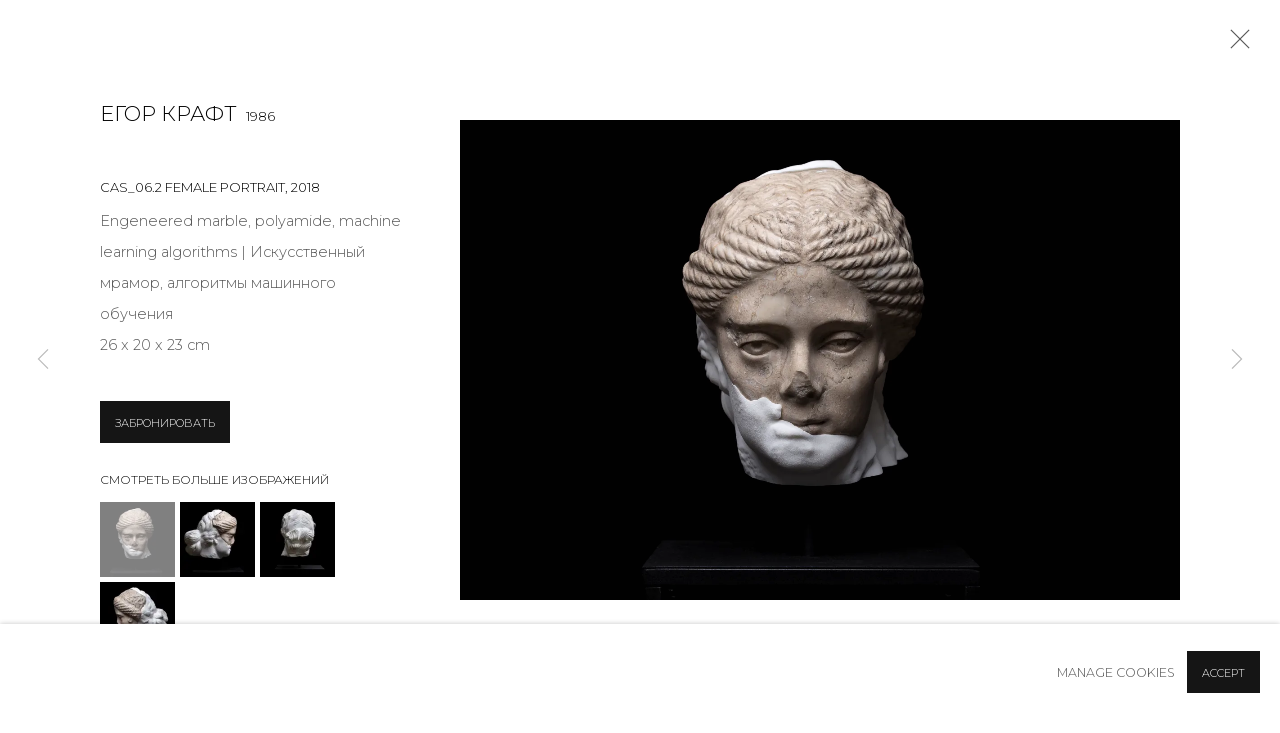

--- FILE ---
content_type: text/html; charset=utf-8
request_url: https://www.annanova-gallery.ru/artists/171-/works/1224-cas_06.2-female-portrait-2018/
body_size: 13921
content:



                        
    <!DOCTYPE html>
    <!-- Site by Artlogic - https://artlogic.net -->
    <html lang="ru">
        <head>
            <meta charset="utf-8">
            <title>Егор Крафт, CAS_06.2 Female Portrait, 2018 | Anna Nova Gallery</title>
        <meta property="og:site_name" content="Anna Nova Gallery" />
        <meta property="og:title" content="Егор Крафт, CAS_06.2 Female Portrait, 2018" />
        <meta property="og:description" content="Project &#34;Content Aware Studies&#34;" />
        <meta property="og:image" content="https://artlogic-res.cloudinary.com/w_1600,h_1600,c_limit,f_auto,fl_lossy,q_auto/artlogicstorage/annanovagallery/images/view/0cfe9a4bab4e954ad3e9456c3d141210/annanovagallery-cas_06.2-female-portrait-2018.jpg" />
        <meta property="og:image:width" content="1600" />
        <meta property="og:image:height" content="1600" />
        <meta property="twitter:card" content="summary_large_image">
        <meta property="twitter:url" content="https://www.annanova-gallery.ru/artists/171-/works/1224-cas_06.2-female-portrait-2018/">
        <meta property="twitter:title" content="Егор Крафт, CAS_06.2 Female Portrait, 2018">
        <meta property="twitter:description" content="Project &#34;Content Aware Studies&#34;">
        <meta property="twitter:text:description" content="Project &#34;Content Aware Studies&#34;">
        <meta property="twitter:image" content="https://artlogic-res.cloudinary.com/w_1600,h_1600,c_limit,f_auto,fl_lossy,q_auto/artlogicstorage/annanovagallery/images/view/0cfe9a4bab4e954ad3e9456c3d141210/annanovagallery-cas_06.2-female-portrait-2018.jpg">
        <link rel="canonical" href="https://www.annanova-gallery.ru/ru/artworks/1224-cas_06.2-female-portrait-2018/" />
        <meta name="google" content="notranslate" />
            <meta name="description" content="Project &#34;Content Aware Studies&#34;" />
            <meta name="publication_date" content="2018-04-27 13:50:01" />
            <meta name="generator" content="Artlogic CMS - https://artlogic.net" />
            
            <meta name="accessibility_version" content="1.1"/>
            
            
                <meta name="viewport" content="width=device-width, minimum-scale=0.5, initial-scale=1.0" />

            

<link rel="icon" href="/usr/images/preferences/1610640707.ico" type="image/x-icon" />
<link rel="shortcut icon" href="/usr/images/preferences/1610640707.ico" type="image/x-icon" />

<meta name="application-name" content="Anna Nova Gallery"/>
<meta name="msapplication-TileColor" content="#ffffff"/>
            
            <link rel="alternate" hreflang="ru" href="https://www.annanova-gallery.ru/artists/171-/works/1224-cas_06.2-female-portrait-2018/" />
<link rel="alternate" hreflang="en" href="https://www.annanova-gallery.ru/en/artists/171-/works/1224-cas_06.2-female-portrait-2018/" />
            
                <link rel="stylesheet" media="print" href="/lib/g/2.0/styles/print.css">
                <link rel="stylesheet" media="print" href="/styles/print.css">

            <script>
            (window.Promise && window.Array.prototype.find) || document.write('<script src="/lib/js/polyfill/polyfill_es6.min.js"><\/script>');
            </script>


            
		<link data-context="helper" rel="stylesheet" type="text/css" href="/lib/webfonts/font-awesome/font-awesome-4.6.3/css/font-awesome.min.css?c=27042050002205&g=a599d0f3a7ca955fc9bb870ebeb3a6e0"/>
		<link data-context="helper" rel="stylesheet" type="text/css" href="/lib/archimedes/styles/archimedes-frontend-core.css?c=27042050002205&g=a599d0f3a7ca955fc9bb870ebeb3a6e0"/>
		<link data-context="helper" rel="stylesheet" type="text/css" href="/lib/archimedes/styles/accessibility.css?c=27042050002205&g=a599d0f3a7ca955fc9bb870ebeb3a6e0"/>
		<link data-context="helper" rel="stylesheet" type="text/css" href="/lib/jquery/1.12.4/plugins/jquery.archimedes-frontend-core-plugins-0.1.css?c=27042050002205&g=a599d0f3a7ca955fc9bb870ebeb3a6e0"/>
		<link data-context="helper" rel="stylesheet" type="text/css" href="/lib/jquery/1.12.4/plugins/fancybox-2.1.3/jquery.fancybox.css?c=27042050002205&g=a599d0f3a7ca955fc9bb870ebeb3a6e0"/>
		<link data-context="helper" rel="stylesheet" type="text/css" href="/lib/jquery/1.12.4/plugins/fancybox-2.1.3/jquery.fancybox.artlogic.css?c=27042050002205&g=a599d0f3a7ca955fc9bb870ebeb3a6e0"/>
		<link data-context="helper" rel="stylesheet" type="text/css" href="/lib/jquery/1.12.4/plugins/slick-1.8.1/slick.css?c=27042050002205&g=a599d0f3a7ca955fc9bb870ebeb3a6e0"/>
		<link data-context="helper" rel="stylesheet" type="text/css" href="/lib/jquery/plugins/nouislider/11.1.0/nouislider.min.css?c=27042050002205&g=a599d0f3a7ca955fc9bb870ebeb3a6e0"/>
		<link data-context="helper" rel="stylesheet" type="text/css" href="/lib/jquery/plugins/roomview-photo/1.0/jquery.roomview-photo.1.0.css?c=27042050002205&g=a599d0f3a7ca955fc9bb870ebeb3a6e0"/>
		<link data-context="helper" rel="stylesheet" type="text/css" href="/lib/jquery/plugins/pageload/1.1/jquery.pageload.1.1.css?c=27042050002205&g=a599d0f3a7ca955fc9bb870ebeb3a6e0"/>
		<link data-context="helper" rel="stylesheet" type="text/css" href="/lib/jquery/plugins/augmented_reality/1.0/jquery.augmented_reality.1.0.css?c=27042050002205&g=a599d0f3a7ca955fc9bb870ebeb3a6e0"/>
		<link data-context="helper" rel="stylesheet" type="text/css" href="/core/dynamic_base.css?c=27042050002205&g=a599d0f3a7ca955fc9bb870ebeb3a6e0"/>
		<link data-context="helper" rel="stylesheet" type="text/css" href="/core/dynamic_main.css?c=27042050002205&g=a599d0f3a7ca955fc9bb870ebeb3a6e0"/>
		<link data-context="helper" rel="stylesheet" type="text/css" href="/core/user_custom.css?c=27042050002205&g=a599d0f3a7ca955fc9bb870ebeb3a6e0"/>
		<link data-context="helper" rel="stylesheet" type="text/css" href="/core/dynamic_responsive.css?c=27042050002205&g=a599d0f3a7ca955fc9bb870ebeb3a6e0"/>
		<link data-context="helper" rel="stylesheet" type="text/css" href="/lib/webfonts/artlogic-site-icons/artlogic-site-icons-1.0/artlogic-site-icons.css?c=27042050002205&g=a599d0f3a7ca955fc9bb870ebeb3a6e0"/>
		<link data-context="helper" rel="stylesheet" type="text/css" href="/lib/jquery/plugins/plyr/3.5.10/plyr.css?c=27042050002205&g=a599d0f3a7ca955fc9bb870ebeb3a6e0"/>
		<link data-context="helper" rel="stylesheet" type="text/css" href="/lib/styles/fouc_prevention.css?c=27042050002205&g=a599d0f3a7ca955fc9bb870ebeb3a6e0"/>
<!-- add crtical css to improve performance -->
		<script data-context="helper"  src="/lib/jquery/1.12.4/jquery-1.12.4.min.js?c=27042050002205&g=a599d0f3a7ca955fc9bb870ebeb3a6e0"></script>
		<script data-context="helper" defer src="/lib/g/2.0/scripts/webpack_import_helpers.js?c=27042050002205&g=a599d0f3a7ca955fc9bb870ebeb3a6e0"></script>
		<script data-context="helper" defer src="/lib/jquery/1.12.4/plugins/jquery.browser.min.js?c=27042050002205&g=a599d0f3a7ca955fc9bb870ebeb3a6e0"></script>
		<script data-context="helper" defer src="/lib/jquery/1.12.4/plugins/jquery.easing.min.js?c=27042050002205&g=a599d0f3a7ca955fc9bb870ebeb3a6e0"></script>
		<script data-context="helper" defer src="/lib/jquery/1.12.4/plugins/jquery.archimedes-frontend-core-plugins-0.1.js?c=27042050002205&g=a599d0f3a7ca955fc9bb870ebeb3a6e0"></script>
		<script data-context="helper" defer src="/lib/jquery/1.12.4/plugins/jquery.fitvids.js?c=27042050002205&g=a599d0f3a7ca955fc9bb870ebeb3a6e0"></script>
		<script data-context="helper" defer src="/core/dynamic.js?c=27042050002205&g=a599d0f3a7ca955fc9bb870ebeb3a6e0"></script>
		<script data-context="helper" defer src="/lib/archimedes/scripts/archimedes-frontend-core.js?c=27042050002205&g=a599d0f3a7ca955fc9bb870ebeb3a6e0"></script>
		<script data-context="helper" defer src="/lib/archimedes/scripts/archimedes-frontend-modules.js?c=27042050002205&g=a599d0f3a7ca955fc9bb870ebeb3a6e0"></script>
		<script data-context="helper" type="module"  traceurOptions="--async-functions" src="/lib/g/2.0/scripts/galleries_js_loader__mjs.js?c=27042050002205&g=a599d0f3a7ca955fc9bb870ebeb3a6e0"></script>
		<script data-context="helper" defer src="/lib/g/2.0/scripts/feature_panels.js?c=27042050002205&g=a599d0f3a7ca955fc9bb870ebeb3a6e0"></script>
		<script data-context="helper" defer src="/lib/g/themes/aperture/2.0/scripts/script.js?c=27042050002205&g=a599d0f3a7ca955fc9bb870ebeb3a6e0"></script>
		<script data-context="helper" defer src="/lib/archimedes/scripts/json2.js?c=27042050002205&g=a599d0f3a7ca955fc9bb870ebeb3a6e0"></script>
		<script data-context="helper" defer src="/lib/archimedes/scripts/shop.js?c=27042050002205&g=a599d0f3a7ca955fc9bb870ebeb3a6e0"></script>
		<script data-context="helper" defer src="/lib/archimedes/scripts/recaptcha.js?c=27042050002205&g=a599d0f3a7ca955fc9bb870ebeb3a6e0"></script>
            
            

            
                


    <script>
        function get_cookie_preference(category) {
            result = false;
            try {
                var cookie_preferences = localStorage.getItem('cookie_preferences') || "";
                if (cookie_preferences) {
                    cookie_preferences = JSON.parse(cookie_preferences);
                    if (cookie_preferences.date) {
                        var expires_on = new Date(cookie_preferences.date);
                        expires_on.setDate(expires_on.getDate() + 365);
                        console.log('cookie preferences expire on', expires_on.toISOString());
                        var valid = expires_on > new Date();
                        if (valid && cookie_preferences.hasOwnProperty(category) && cookie_preferences[category]) {
                            result = true;
                        }
                    }
                }
            }
            catch(e) {
                console.warn('get_cookie_preference() failed');
                return result;
            }
            return result;
        }

        window.google_analytics_init = function(page){
            var collectConsent = true;
            var useConsentMode = false;
            var analyticsProperties = ['G-6B9EYPK97Y', 'G-89QCFCNLFL'];
            var analyticsCookieType = 'statistics';
            var disableGa = false;
            var sendToArtlogic = true;
            var artlogicProperties = {
                'UA': 'UA-157296318-1',
                'GA': 'G-GLQ6WNJKR5',
            };

            analyticsProperties = analyticsProperties.concat(Object.values(artlogicProperties));

            var uaAnalyticsProperties = analyticsProperties.filter((p) => p.startsWith('UA-'));
            var ga4AnalyticsProperties = analyticsProperties.filter((p) => p.startsWith('G-')).concat(analyticsProperties.filter((p) => p.startsWith('AW-')));

            if (collectConsent) {
                disableGa = !get_cookie_preference(analyticsCookieType);

                for (var i=0; i < analyticsProperties.length; i++){
                    var key = 'ga-disable-' + analyticsProperties[i];

                    window[key] = disableGa;
                }

                if (disableGa) {
                    if (document.cookie.length) {
                        var cookieList = document.cookie.split(/; */);

                        for (var i=0; i < cookieList.length; i++) {
                            var splitCookie = cookieList[i].split('='); //this.split('=');

                            if (splitCookie[0].indexOf('_ga') == 0 || splitCookie[0].indexOf('_gid') == 0 || splitCookie[0].indexOf('__utm') == 0) {
                                //h.deleteCookie(splitCookie[0]);
                                var domain = location.hostname;
                                var cookie_name = splitCookie[0];
                                document.cookie =
                                    cookie_name + "=" + ";path=/;domain="+domain+";expires=Thu, 01 Jan 1970 00:00:01 GMT";
                                // now delete the version without a subdomain
                                domain = domain.split('.');
                                domain.shift();
                                domain = domain.join('.');
                                document.cookie =
                                    cookie_name + "=" + ";path=/;domain="+domain+";expires=Thu, 01 Jan 1970 00:00:01 GMT";
                            }
                        }
                    }
                }
            }

            if (uaAnalyticsProperties.length) {
                (function(i,s,o,g,r,a,m){i['GoogleAnalyticsObject']=r;i[r]=i[r]||function(){
                (i[r].q=i[r].q||[]).push(arguments)},i[r].l=1*new Date();a=s.createElement(o),
                m=s.getElementsByTagName(o)[0];a.async=1;a.src=g;m.parentNode.insertBefore(a,m)
                })(window,document,'script','//www.google-analytics.com/analytics.js','ga');


                if (!disableGa) {
                    var anonymizeIps = false;

                    for (var i=0; i < uaAnalyticsProperties.length; i++) {
                        var propertyKey = '';

                        if (i > 0) {
                            propertyKey = 'tracker' + String(i + 1);
                        }

                        var createArgs = [
                            'create',
                            uaAnalyticsProperties[i],
                            'auto',
                        ];

                        if (propertyKey) {
                            createArgs.push({'name': propertyKey});
                        }

                        ga.apply(null, createArgs);

                        if (anonymizeIps) {
                            ga('set', 'anonymizeIp', true);
                        }

                        var pageViewArgs = [
                            propertyKey ? propertyKey + '.send' : 'send',
                            'pageview'
                        ]

                        if (page) {
                            pageViewArgs.push(page)
                        }

                        ga.apply(null, pageViewArgs);
                    }

                    if (sendToArtlogic) {
                        ga('create', 'UA-157296318-1', 'auto', {'name': 'artlogic_tracker'});

                        if (anonymizeIps) {
                            ga('set', 'anonymizeIp', true);
                        }

                        var pageViewArgs = [
                            'artlogic_tracker.send',
                            'pageview'
                        ]

                        if (page) {
                            pageViewArgs.push(page)
                        }

                        ga.apply(null, pageViewArgs);
                    }
                }
            }

            if (ga4AnalyticsProperties.length) {
                if (!disableGa || useConsentMode) {
                    (function(d, script) {
                        script = d.createElement('script');
                        script.type = 'text/javascript';
                        script.async = true;
                        script.src = 'https://www.googletagmanager.com/gtag/js?id=' + ga4AnalyticsProperties[0];
                        d.getElementsByTagName('head')[0].appendChild(script);
                    }(document));

                    window.dataLayer = window.dataLayer || [];
                    window.gtag = function (){dataLayer.push(arguments);}
                    window.gtag('js', new Date());

                    if (useConsentMode) {
                        gtag('consent', 'default', {
                            'ad_storage': 'denied',
                            'analytics_storage': 'denied',
                            'functionality_storage': 'denied',
                            'personalization_storage': 'denied',
                            'security': 'denied',
                        });

                        if (disableGa) {
                            // If this has previously been granted, it will need set back to denied (ie on cookie change)
                            gtag('consent', 'update', {
                                'analytics_storage': 'denied',
                            });
                        } else {
                            gtag('consent', 'update', {
                                'analytics_storage': 'granted',
                            });
                        }
                    }

                    for (var i=0; i < ga4AnalyticsProperties.length; i++) {
                        window.gtag('config', ga4AnalyticsProperties[i]);
                    }

                }
            }
        }

        var waitForPageLoad = true;

        if (waitForPageLoad) {
            window.addEventListener('load', function() {
                window.google_analytics_init();
                window.archimedes.archimedes_core.analytics.init();
            });
        } else {
            window.google_analytics_init();
        }
    </script>

                

    <script>
      window.google_tag_manager_setup = () => {
        (function(w,d,s,l,i){w[l]=w[l]||[];w[l].push({'gtm.start':
        new Date().getTime(),event:'gtm.js'});var f=d.getElementsByTagName(s)[0],
        j=d.createElement(s),dl=l!='dataLayer'?'&l='+l:'';j.async=true;j.src=
        'https://www.googletagmanager.com/gtm.js?id='+i+dl;f.parentNode.insertBefore(j,f);
        })(window,document,'script','dataLayer','GTM-MDL94JN4');

        window.dataLayer = window.dataLayer || [];
        function gtag(){dataLayer.push(arguments);}
        gtag('js', new Date());

        default_consent = {
          'ad_storage': 'denied',
          'ad_user_data': 'denied',
          'ad_personalization': 'denied',
          'analytics_storage': 'denied',
          'wait_for_update': 1000,
          'essential': 'denied'
        }

        var cookie_types = ['functionality', 'statistics', 'marketing'];
        cookie_types.forEach((cookie_type) => {
          default_consent[cookie_type] = 'denied'
        })

        gtag('consent', 'default', default_consent);

        window.google_tag_manager_init();
      }

      window.google_tag_manager_init = function(){

        window.dataLayer = window.dataLayer || [];
        function gtag(){dataLayer.push(arguments);}

        var cookie_preferences = localStorage.getItem('cookie_preferences') || "";
        if (cookie_preferences) {
          var update_consent = {}
          cookie_preferences = JSON.parse(cookie_preferences)
          for (const [key, value] of Object.entries(cookie_preferences)) {
            if (key == 'date') continue;
            if (value == true) update_consent[key] = 'granted'
            if (key == 'marketing' && value == true) {
              update_consent['ad_storage'] = 'granted'
              update_consent['ad_user_data'] = 'granted'
              update_consent['ad_personalization'] = 'granted'
              update_consent['analytics_storage'] = 'granted'
            }
          }

          gtag('consent', 'update', update_consent)
        }
      }

            window.addEventListener('load', function() {
                window.google_tag_manager_setup();
            });
    
    </script>

                


    <script>
        <script>(function(w,d,s,l,i){w[l]=w[l]||[];w[l].push({'gtm.start': new Date().getTime(),event:'gtm.js'});var f=d.getElementsByTagName(s)[0],j=d.createElement(s),dl=l!='dataLayer'?'&l='+l:'';j.async=true;j.src= 'https://www.googletagmanager.com/gtm.js?id='+i+dl;f.parentNode.insertBefore(j,f);})(window,document,'script','dataLayer','GTM-MDL94JN4');</script>
    </script>

            
                <!-- Google tag (gtag.js) -->
<script async src="https://www.googletagmanager.com/gtag/js?id=G-6B9EYPK97Y"></script>
<script>
  window.dataLayer = window.dataLayer || [];
  function gtag(){dataLayer.push(arguments);}
  gtag('js', new Date());

  gtag('config', 'G-6B9EYPK97Y');
</script>

            
            
            <noscript> 
                <style>
                    body {
                        opacity: 1 !important;
                    }
                </style>
            </noscript>
        </head>
        
        
        
        <body class="section-artists page-artists site-responsive responsive-top-size-1023 responsive-nav-slide-nav responsive-nav-side-position-fullscreen responsive-layout-forced-lists responsive-layout-forced-image-lists responsive-layout-forced-tile-lists language-ru analytics-track-all-links site-lib-version-2-0 scroll_sub_nav_enabled responsive_src_image_sizing hero_heading_title_position_overlay artworks_detail_ar_enabled page-param-171 page-param-id-171 page-param-works page-param-1224-cas_06-2-female-portrait-2018 page-param-id-1224 page-param-type-artist_id page-param-type-subsection page-param-type-object_id  layout-fixed-header site-type-template pageload-ajax-navigation-active layout-animation-enabled layout-lazyload-enabled prevent_user_image_save" data-viewport-width="1024" data-site-name="annanovagallery" data-connected-db-name="annanovagallery" data-pathname="/artists/171-/works/1224-cas_06.2-female-portrait-2018/"
    style="opacity: 0;"

>
            <script>document.getElementsByTagName('body')[0].className+=' browser-js-enabled';</script>
            

                

	    <noscript><iframe src="https://www.googletagmanager.com/ns.html?id=GTM-MDL94JN4" height="0" width="0" style="display:none;visibility:hidden"></iframe></noscript>


            
            






        <div id="responsive_slide_nav_content_wrapper">

    <div id="container">

        
    


    <div class="header-fixed-wrapper header-fixed-wrapper-no-follow">
    <header id="header" class="clearwithin header_fixed header_fixed_no_follow header_transparent   header_layout_left">
        <div class="inner clearwithin">

            


<div id="logo" class=" user-custom-logo-image auto_brightness_disabled"><a href="/">Anna Nova Gallery</a><span class="logo-variant-light"></span><span class="logo-variant-dark"></span></div>


            
                <div id="skiplink-container">
                    <div>
                        <a href="#main_content" class="skiplink">Skip to main content</a>
                    </div>
                </div>
            
        
            <div class="header-ui-wrapper">

                    <div id="responsive_slide_nav_wrapper" class="mobile_menu_align_center" data-nav-items-animation-delay>
                        <div id="responsive_slide_nav_wrapper_inner" data-responsive-top-size=1023>
                        
                            <nav id="top_nav" aria-label="Main site" class="navigation noprint clearwithin">
                                
<div id="top_nav_reveal" class="hidden"><ul><li><a href="#" role="button" aria-label="Close">Menu</a></li></ul></div>

        <ul class="topnav">
		<li class="topnav-filepath-artists topnav-label- topnav-id-11 active"><a href="/artists/" aria-label="Link to Anna Nova Gallery художники page (current nav item)">художники</a></li>
		<li class="topnav-filepath-exhibitions topnav-label- topnav-id-13"><a href="/exhibitions/" aria-label="Link to Anna Nova Gallery выставки page">выставки</a></li>
		<li class="topnav-filepath-art-fairs topnav-label- topnav-id-27"><a href="/art-fairs/" aria-label="Link to Anna Nova Gallery ярмарки page">ярмарки</a></li>
		<li class="topnav-filepath-store topnav-label-store topnav-id-17"><a href="/store/" aria-label="Link to Anna Nova Gallery store page">store</a></li>
		<li class="topnav-filepath-contact topnav-label- topnav-id-20"><a href="/about/" data-original-url="/contact/" aria-label="Link to Anna Nova Gallery О галерее page">О галерее</a></li>
		<li class="topnav-filepath-contacts topnav-label- topnav-id-37 last"><a href="/contacts/" aria-label="Link to Anna Nova Gallery Контакты page">Контакты</a></li>
	</ul>


                                
                                

    <div id="topnav_translations" class="navigation noprint clearwithin">
        <ul>
            
            <li  class="lang_nav_ru active"  data-language="ru"><a aria-label="Translate site to RU (Russian)" href="/artists/171-/works/1224-cas_06.2-female-portrait-2018/" class="no_proxy_dir_rewrite">RU</a></li>
                
                <li  class="lang_nav_en "   data-language="ru"><a aria-label="Translate site to EN (English)" href="/en/artists/171-/works/1224-cas_06.2-female-portrait-2018/" class="no_proxy_dir_rewrite">EN</a></li>
        </ul>
    </div>


                                
                                    <div id="topnav_search" class="header_quick_search noprint">
                                        <form method="get" action="/search/" id="topnav_search_form">
                                            <input id="topnav_search_field" type="text" class="header_quicksearch_field inputField" aria-label="Search" data-default-value="Поиск" value="" name="search" />
                                                <a href="javascript:void(0)" id="topnav_search_btn" class="header_quicksearch_btn link" aria-label="Submit search" role="button"><i class="quicksearch-icon"></i></a>
                                            <input type="submit" class="nojsSubmit" aria-label="Submit search" value="Go" style="display: none;" />
                                        </form>
                                    </div>
                            </nav>
                        
                        </div>
                    </div>
                

                <div class="header-icons-wrapper ">
                    
                    
                        <div id="header_quick_search" class="header_quick_search noprint header_quick_search_reveal">
                            <form method="get" action="/search/" id="header_quicksearch_form">
                                <input id="header_quicksearch_field" type="text" class="header_quicksearch_field inputField" aria-label="Submit" data-default-value="Поиск" value="" name="search" placeholder="Поиск" />
                                <a href="javascript:void(0)" id="header_quicksearch_btn" class="header_quicksearch_btn link" aria-label="Submit search"><i class="quicksearch-icon"></i></a>
                                <input type="submit" class="nojsSubmit" value="Go" aria-label="Submit search" style="display: none;" />
                            </form>
                        </div>


                    
     
                        <div id="slide_nav_reveal" tabindex="0" role="button">Menu</div>
                </div>
                
                

                

    <div id="translations_nav" class="navigation noprint clearwithin">
        <ul>
            
            <li  class="lang_nav_ru active"  data-language="ru"><a aria-label="Translate site to RU (Russian)" href="/artists/171-/works/1224-cas_06.2-female-portrait-2018/" class="no_proxy_dir_rewrite">RU</a></li>
                
                <li  class="lang_nav_en "   data-language="ru"><a aria-label="Translate site to EN (English)" href="/en/artists/171-/works/1224-cas_06.2-female-portrait-2018/" class="no_proxy_dir_rewrite">EN</a></li>
        </ul>
    </div>


                

                
            </div>
        </div>
        



    </header>
    </div>



        
            





        <div id="main_content" role="main" class="clearwithin">
            <!--contentstart-->
            







    


<div class="subsection-artist-detail-page subsection-wrapper-works-object record-content-short-bio record-content-full-bio record-content-artist-image record-content-group-images-override "
     data-search-record-type="artists" data-search-record-id="171">

    <div class="artist-header heading_wrapper clearwithin">

            
            <div class="h1_wrapper ">
                

                <h1 class="has_subnav" data-onclick-url="/artists/171/">
                    Егор Крафт
                            <span class="artist_years"> 1986</span>
                </h1>
            </div>

            






    <div id="sub_nav" class="navigation  noprint clearwithin" role="navigation" aria-label="Artist sections">
        
        <ul>
            
            
                
                    
                    <li id="sub-item-overview" class="first">
                                
                                <a href="/artists/171-/overview/"  data-subsection-type="overview" aria-label="Link to Егор Крафт Overview">Overview</a>
                    </li>
                    
                    
                    <li id="sub-item-biography" class="">
                                
                                <a href="/artists/171-/biography/"  data-subsection-type="biography" aria-label="Link to Егор Крафт Biography">Biography</a>
                    </li>
                    
                    
                    <li id="sub-item-works" class="active">
                                
                                <a href="/artists/171-/works/"  data-subsection-type="works" aria-label="Link to Егор Крафт Works (current nav item)">Works</a>
                    </li>
                    
                    
                    <li id="sub-item-exhibitions" class="">
                                
                                <a href="/artists/171-/exhibitions/"  data-subsection-type="exhibitions" aria-label="Link to Егор Крафт Exhibitions">Exhibitions</a>
                    </li>
                    
                    
                    <li id="sub-item-art-fairs" class="">
                                
                                <a href="/artists/171-/art-fairs/"  data-subsection-type="art-fairs" aria-label="Link to Егор Крафт Art Fairs">Art Fairs</a>
                    </li>
                    
                    
                    <li id="sub-item-news" class="">
                                
                                <a href="/artists/171-/news/"  data-subsection-type="news" aria-label="Link to Егор Крафт News">News</a>
                    </li>
                    
                    
                    <li id="sub-item-publications" class="">
                                
                                <a href="/artists/171-/publications/"  data-subsection-type="publications" aria-label="Link to Егор Крафт Publications">Publications</a>
                    </li>
                    
                    
                    <li id="sub-item-press" class="">
                                
                                <a href="/artists/171-/press/"  data-subsection-type="press" aria-label="Link to Егор Крафт Press">Публикации</a>
                    </li>
                    
                    
                    <li id="sub-item-video" class="">
                                
                                <a href="/artists/171-/video/"  data-subsection-type="video" aria-label="Link to Егор Крафт Video">Видео</a>
                    </li>
                    
                    
                    <li id="sub-item-artist-website" class="">
                                
                                <a href="http://egorkraft.com/"  data-subsection-type="None" aria-label="Link to Егор Крафт Artist website">Сайт художника</a>
                    </li>
                    
            
        </ul>
    </div>
    <div class="sub_nav_clear clear"></div>

            


    </div>


    <div id="content" class="clearwithin">



                        



<div class="subsection-works ">

        



        <div id="artist_works_categories_subnav" class="navigation noprint clearwithin" role="navigation" aria-label="Artist works categories">
            <ul>
                <li class="artist-artwork-category-link-all active"><a href="/artists/171-/works/" aria-label="All (Current nav item)">All</a></li>
                    
                    <li class="artist-artwork-category-link-installation"><a href="/artists/171-/works/categories/2-installation/" >INSTALLATION</a></li>
                    
                    <li class="artist-artwork-category-link-print-&-multiples"><a href="/artists/171-/works/categories/8-print-multiples/" >PRINT & MULTIPLES</a></li>
                    
                    <li class="artist-artwork-category-link-sculpture"><a href="/artists/171-/works/categories/9-sculpture/" >SCULPTURE</a></li>
                    
                    <li class="artist-artwork-category-link-video"><a href="/artists/171-/works/categories/11-video/" >VIDEO</a></li>
            </ul>
            <div class="divider"></div>
        </div>

    

        
            










<div class="artwork_detail_wrapper site-popup-enabled-content"
     data-pageload-popup-fallback-close-path="/artists/171-/works/">

    <div id="image_gallery" 
         class="clearwithin record-layout-standard artwork image_gallery_has_caption" 
         
         data-search-record-type="artworks" data-search-record-id="1224"
    >

            <div class="draginner">
            <div id="image_container_wrapper">
        
        <div id="image_container"
             class=" image_gallery_multiple "
             data-record-type="artwork">


                    
                        

                            
                            <div class="item">
                                <span class="image" data-width="5348" data-height="3566">

                                    <img src="[data-uri]"

                                         data-src="https://artlogic-res.cloudinary.com/w_1600,h_1600,c_limit,f_auto,fl_lossy,q_auto/artlogicstorage/annanovagallery/images/view/0cfe9a4bab4e954ad3e9456c3d141210/annanovagallery-cas_06.2-female-portrait-2018.jpg"

                                         alt="Егор Крафт, CAS_06.2 Female Portrait, 2018"

                                         class="roomview-image roomview-photo-image "
                                        data-roomview-id="artwork-1224-main_image" data-roomview-artwork-cm-width="20.00" data-roomview-custom-config='{"wall_type": "white", "floor_type": "wood", "furniture_type": "mobler_chair"}' />

                                    </span>

                            </span>
                            </div>
                        

                            
                            <div class="item">
                                <span class="image" data-width="5348" data-height="3566">

                                    <img src="[data-uri]"

                                         data-src="https://artlogic-res.cloudinary.com/w_1600,h_1600,c_limit,f_auto,fl_lossy,q_auto/artlogicstorage/annanovagallery/images/view/bcf9035a4f1c8c29c2b260646a78d443j/annanovagallery-cas_06.2-female-portrait-2018.jpg"

                                         alt="Егор Крафт, CAS_06.2 Female Portrait, 2018"

                                         class=""
                                         />

                                    </span>

                            </span>
                            </div>
                        

                            
                            <div class="item">
                                <span class="image" data-width="5348" data-height="3566">

                                    <img src="[data-uri]"

                                         data-src="https://artlogic-res.cloudinary.com/w_1600,h_1600,c_limit,f_auto,fl_lossy,q_auto/artlogicstorage/annanovagallery/images/view/f59c7617805cd6eea718f2a9f3916dfcj/annanovagallery-cas_06.2-female-portrait-2018.jpg"

                                         alt="Егор Крафт, CAS_06.2 Female Portrait, 2018"

                                         class=""
                                         />

                                    </span>

                            </span>
                            </div>
                        

                            
                            <div class="item">
                                <span class="image" data-width="5348" data-height="3566">

                                    <img src="[data-uri]"

                                         data-src="https://artlogic-res.cloudinary.com/w_1600,h_1600,c_limit,f_auto,fl_lossy,q_auto/artlogicstorage/annanovagallery/images/view/57c74ed381cf36176804774f09ce9e43j/annanovagallery-cas_06.2-female-portrait-2018.jpg"

                                         alt="Егор Крафт, CAS_06.2 Female Portrait, 2018"

                                         class=""
                                         />

                                    </span>

                            </span>
                            </div>


        </div>
            </div>

        <div id="content_module" class="clearwithin">

                <div class="artwork_details_wrapper clearwithin  ">



                    

                        <h1 class="artist">
                                <a href="/artists/171-/">Егор Крафт</a>
                                <span id="artist_years">1986</span>
                        </h1>


                            <div class="subtitle">
                                <span class="title">CAS_06.2 Female Portrait</span><span class="comma">, </span><span class="year">2018</span>
                            </div>


                                    <div class="detail_view_module detail_view_module_artwork_caption prose">
                                        <div class="medium">Engeneered marble, polyamide, machine learning algorithms | Искусственный мрамор, алгоритмы машинного обучения</div><div class="dimensions">26 x 20 x 23 cm</div>
                                    </div>










                                





                                <div class="enquire">
            <!--excludeindexstart-->
            <div class="enquire_button_container clearwithin ">
                <div class="button"><a href="javascript:void(0)" role="button" class="website_contact_form link-no-ajax" data-contact-form-stock-number="RKE113" data-contact-form-item-table="artworks" data-contact-form-item-id="1224" data-contact-form-details="%3Cdiv%20class%3D%22artist%22%3E%D0%95%D0%B3%D0%BE%D1%80%20%D0%9A%D1%80%D0%B0%D1%84%D1%82%3C/div%3E%3Cdiv%20class%3D%22title_and_year%22%3E%3Cspan%20class%3D%22title_and_year_title%22%3ECAS_06.2%20Female%20Portrait%3C/span%3E%2C%20%3Cspan%20class%3D%22title_and_year_year%22%3E2018%3C/span%3E%3C/div%3E%3Cdiv%20class%3D%22medium%22%3EEngeneered%20marble%2C%20polyamide%2C%20machine%20learning%20algorithms%20%7C%20%D0%98%D1%81%D0%BA%D1%83%D1%81%D1%81%D1%82%D0%B2%D0%B5%D0%BD%D0%BD%D1%8B%D0%B9%20%D0%BC%D1%80%D0%B0%D0%BC%D0%BE%D1%80%2C%20%D0%B0%D0%BB%D0%B3%D0%BE%D1%80%D0%B8%D1%82%D0%BC%D1%8B%20%D0%BC%D0%B0%D1%88%D0%B8%D0%BD%D0%BD%D0%BE%D0%B3%D0%BE%20%D0%BE%D0%B1%D1%83%D1%87%D0%B5%D0%BD%D0%B8%D1%8F%3C/div%3E%3Cdiv%20class%3D%22dimensions%22%3E26%20x%2020%20x%2023%20cm%3C/div%3E" data-contact-form-image="https://artlogic-res.cloudinary.com/w_75,h_75,c_fill,f_auto,fl_lossy,q_auto/artlogicstorage/annanovagallery/images/view/0cfe9a4bab4e954ad3e9456c3d141210/annanovagallery-cas_06.2-female-portrait-2018.jpg" data-contact-form-hide-context="" data-contact-form-to="" data-contact-form-to-bcc=""   data-contact-form-artist-interest="Егор Крафт" data-contact-form-artwork-interest="CAS_06.2 Female Portrait">ЗАБРОНИРОВАТЬ</a></div>
                <div class="enquire_link_simple_artwork_details hidden">%3Cdiv%20class%3D%22artist%22%3E%D0%95%D0%B3%D0%BE%D1%80%20%D0%9A%D1%80%D0%B0%D1%84%D1%82%3C/div%3E%3Cdiv%20class%3D%22title_and_year%22%3E%3Cspan%20class%3D%22title_and_year_title%22%3ECAS_06.2%20Female%20Portrait%3C/span%3E%2C%20%3Cspan%20class%3D%22title_and_year_year%22%3E2018%3C/span%3E%3C/div%3E%3Cdiv%20class%3D%22medium%22%3EEngeneered%20marble%2C%20polyamide%2C%20machine%20learning%20algorithms%20%7C%20%D0%98%D1%81%D0%BA%D1%83%D1%81%D1%81%D1%82%D0%B2%D0%B5%D0%BD%D0%BD%D1%8B%D0%B9%20%D0%BC%D1%80%D0%B0%D0%BC%D0%BE%D1%80%2C%20%D0%B0%D0%BB%D0%B3%D0%BE%D1%80%D0%B8%D1%82%D0%BC%D1%8B%20%D0%BC%D0%B0%D1%88%D0%B8%D0%BD%D0%BD%D0%BE%D0%B3%D0%BE%20%D0%BE%D0%B1%D1%83%D1%87%D0%B5%D0%BD%D0%B8%D1%8F%3C/div%3E%3Cdiv%20class%3D%22dimensions%22%3E26%20x%2020%20x%2023%20cm%3C/div%3E</div>
            </div>
            <!--excludeindexend-->
        </div>



                        
                        <div id="secondary_image_thumbnails" class="secondary_images detail_view_module">
                            <h3>Смотреть больше изображений</h3>
                            <ul>
                                
                                    <li class="">
                                        <a href="https://artlogic-res.cloudinary.com/w_2400,h_2400,c_limit,f_auto,fl_lossy,q_auto/artlogicstorage/annanovagallery/images/view/0cfe9a4bab4e954ad3e9456c3d141210/annanovagallery-cas_06.2-female-portrait-2018.jpg" data-index="0">
                                            <span class="screen-reader-only">(View a larger image of thumbnail 1
                                                )</span>
                                            <img src="https://artlogic-res.cloudinary.com/w_150,h_150,c_fill,f_auto,fl_lossy,q_auto/artlogicstorage/annanovagallery/images/view/0cfe9a4bab4e954ad3e9456c3d141210/annanovagallery-cas_06.2-female-portrait-2018.jpg"
                                                 alt="Егор Крафт, Smile, 2018"/>
                                        </a>
                                    </li>
                                
                                    <li class="">
                                        <a href="https://artlogic-res.cloudinary.com/w_2400,h_2400,c_limit,f_auto,fl_lossy,q_auto/artlogicstorage/annanovagallery/images/view/bcf9035a4f1c8c29c2b260646a78d443j/annanovagallery-cas_06.2-female-portrait-2018.jpg" data-index="1">
                                            <span class="screen-reader-only">(View a larger image of thumbnail 2
                                                )</span>
                                            <img src="https://artlogic-res.cloudinary.com/w_150,h_150,c_fill,f_auto,fl_lossy,q_auto/artlogicstorage/annanovagallery/images/view/bcf9035a4f1c8c29c2b260646a78d443j/annanovagallery-cas_06.2-female-portrait-2018.jpg"
                                                 alt="Егор Крафт, Smile, 2018"/>
                                        </a>
                                    </li>
                                
                                    <li class="">
                                        <a href="https://artlogic-res.cloudinary.com/w_2400,h_2400,c_limit,f_auto,fl_lossy,q_auto/artlogicstorage/annanovagallery/images/view/f59c7617805cd6eea718f2a9f3916dfcj/annanovagallery-cas_06.2-female-portrait-2018.jpg" data-index="2">
                                            <span class="screen-reader-only">(View a larger image of thumbnail 3
                                                )</span>
                                            <img src="https://artlogic-res.cloudinary.com/w_150,h_150,c_fill,f_auto,fl_lossy,q_auto/artlogicstorage/annanovagallery/images/view/f59c7617805cd6eea718f2a9f3916dfcj/annanovagallery-cas_06.2-female-portrait-2018.jpg"
                                                 alt="Егор Крафт, Smile, 2018"/>
                                        </a>
                                    </li>
                                
                                    <li class="">
                                        <a href="https://artlogic-res.cloudinary.com/w_2400,h_2400,c_limit,f_auto,fl_lossy,q_auto/artlogicstorage/annanovagallery/images/view/57c74ed381cf36176804774f09ce9e43j/annanovagallery-cas_06.2-female-portrait-2018.jpg" data-index="3">
                                            <span class="screen-reader-only">(View a larger image of thumbnail 4
                                                )</span>
                                            <img src="https://artlogic-res.cloudinary.com/w_150,h_150,c_fill,f_auto,fl_lossy,q_auto/artlogicstorage/annanovagallery/images/view/57c74ed381cf36176804774f09ce9e43j/annanovagallery-cas_06.2-female-portrait-2018.jpg"
                                                 alt="Егор Крафт, Smile, 2018"/>
                                        </a>
                                    </li>

                            </ul>
                            <div class="clear"></div>
                        </div>



                    <!--excludeindexstart-->
                    <div class="clear"></div>
                    


                    <div class="visualisation-tools horizontal-view">



                            <div class="detail_view_module detail_view_module_roomview">

                                <div class="roomview-buttons-wrapper clearwithin thumbnails">
                    <div class="link">
                        <div class="roomview-button-custom" data-roomview-id="artwork-1224-main_image">
                            <a href="#">
                                <span class="artlogic-social-icon-eye-thin"></span>Примерить на стену
                            </a>
                        </div>
                    </div>
                    <ul><li>
                            <div class="link">
                                <div class="roomview-button roomview-photo-button" data-roomview-id="artwork-1224-main_image"  data-scene-image="/lib/jquery/plugins/roomview-photo/1.0/images/presets/sofa.jpg" data-hang-y="0.5" data-scene-scale-width="200.00" data-scene-image-width="2500" data-scene-image-height="1578" data-scene-position='{"height":"0.558","width":"0.464","left":"0.263","top":"0.019","cropper_data":{"x":236.27225079113924,"y":10.764932753164556,"width":417.3669897151899,"height":317.0114715189873,"rotate":0}}' data-disable-auto-zoom="" data-prev-id=roomview-button-1224-7 data-next-id=roomview-button-1224-2>
                                    <a id="roomview-button-1224-1" href="#">
                                        <img src="/lib/jquery/plugins/roomview-photo/1.0/images/presets/sofa_thumb.jpg" />
                                        <span class="button-icon artlogic-social-icon-eye-thin"></span><span class="button-text">Примерить на стену</span>
                                    </a>
                                    <span class="roomview-scene-loader-wrapper">
                                        <svg class="loader" viewBox="25 25 50 50"><circle class="path" cx="50" cy="50" r="20" fill="none" stroke-width="3" stroke-miterlimit="10"></circle></svg>
                                    </span>
                                </div>
                            </div>
                        </li><li>
                            <div class="link">
                                <div class="roomview-button roomview-photo-button" data-roomview-id="artwork-1224-main_image"  data-scene-image="/lib/jquery/plugins/roomview-photo/1.0/images/presets/sofa3.jpg" data-hang-y="0.5" data-scene-scale-width="100.00" data-scene-image-width="2500" data-scene-image-height="1578" data-scene-position='{"height":"0.685","width":"0.519","left":"0.189","top":"0.000","cropper_data":{"x":169.9782436708861,"y":0,"width":467.31111550632914,"height":389.2106408227848,"rotate":0}}' data-disable-auto-zoom="" data-prev-id=roomview-button-1224-1 data-next-id=roomview-button-1224-3>
                                    <a id="roomview-button-1224-2" href="#">
                                        <img src="/lib/jquery/plugins/roomview-photo/1.0/images/presets/sofa3_thumb.jpg" />
                                        <span class="button-icon artlogic-social-icon-eye-thin"></span><span class="button-text">Примерить на стену</span>
                                    </a>
                                    <span class="roomview-scene-loader-wrapper">
                                        <svg class="loader" viewBox="25 25 50 50"><circle class="path" cx="50" cy="50" r="20" fill="none" stroke-width="3" stroke-miterlimit="10"></circle></svg>
                                    </span>
                                </div>
                            </div>
                        </li><li>
                            <div class="link">
                                <div class="roomview-button roomview-photo-button" data-roomview-id="artwork-1224-main_image"  data-scene-image="/lib/jquery/plugins/roomview-photo/1.0/images/presets/desk.jpg" data-hang-y="0.5" data-scene-scale-width="100.00" data-scene-image-width="2500" data-scene-image-height="1578" data-scene-position='{"height":"0.567","width":"0.450","left":"0.229","top":"0.004","cropper_data":{"x":205.95332278481013,"y":2.251582278480983,"width":404.6929390822785,"height":321.9822982594937,"rotate":0}}' data-disable-auto-zoom="" data-prev-id=roomview-button-1224-2 data-next-id=roomview-button-1224-4>
                                    <a id="roomview-button-1224-3" href="#">
                                        <img src="/lib/jquery/plugins/roomview-photo/1.0/images/presets/desk_thumb.jpg" />
                                        <span class="button-icon artlogic-social-icon-eye-thin"></span><span class="button-text">Примерить на стену</span>
                                    </a>
                                    <span class="roomview-scene-loader-wrapper">
                                        <svg class="loader" viewBox="25 25 50 50"><circle class="path" cx="50" cy="50" r="20" fill="none" stroke-width="3" stroke-miterlimit="10"></circle></svg>
                                    </span>
                                </div>
                            </div>
                        </li><li>
                            <div class="link">
                                <div class="roomview-button roomview-photo-button" data-roomview-id="artwork-1224-main_image"  data-scene-image="https://artlogic-res.cloudinary.com/w_2000,c_limit,f_auto,fl_lossy,q_auto/ws-annanovagallery/usr/images/roomview_scenes/main_image/1/1h0a6605.jpg" data-hang-y="0.48" data-scene-scale-width="550.00" data-scene-image-width="6720" data-scene-image-height="4480" data-scene-position='{"height":"0.354","width":"0.534","left":"0.273","top":"0.325","cropper_data":{"x":245.56135770234985,"y":194.84334203655354,"width":480.54830287206266,"height":212.66318537859007,"rotate":0}}' data-disable-auto-zoom="" data-prev-id=roomview-button-1224-3 data-next-id=roomview-button-1224-5>
                                    <a id="roomview-button-1224-4" href="#">
                                        <img src="https://artlogic-res.cloudinary.com/w_75,h_75,c_fill,f_auto,fl_lossy,q_auto/ws-annanovagallery/usr/images/roomview_scenes/main_image/1/1h0a6605.jpg"  data-responsive-src="{'750': 'https://artlogic-res.cloudinary.com/w_750,c_limit,f_auto,fl_lossy,q_auto/ws-annanovagallery/usr/images/roomview_scenes/main_image/1/1h0a6605.jpg', '850': 'https://artlogic-res.cloudinary.com/w_850,c_limit,f_auto,fl_lossy,q_auto/ws-annanovagallery/usr/images/roomview_scenes/main_image/1/1h0a6605.jpg', '2400': 'https://artlogic-res.cloudinary.com/w_2400,c_limit,f_auto,fl_lossy,q_auto/ws-annanovagallery/usr/images/roomview_scenes/main_image/1/1h0a6605.jpg', '1600': 'https://artlogic-res.cloudinary.com/w_1600,c_limit,f_auto,fl_lossy,q_auto/ws-annanovagallery/usr/images/roomview_scenes/main_image/1/1h0a6605.jpg', '1200': 'https://artlogic-res.cloudinary.com/w_1200,c_limit,f_auto,fl_lossy,q_auto/ws-annanovagallery/usr/images/roomview_scenes/main_image/1/1h0a6605.jpg', '345': 'https://artlogic-res.cloudinary.com/w_345,c_limit,f_auto,fl_lossy,q_auto/ws-annanovagallery/usr/images/roomview_scenes/main_image/1/1h0a6605.jpg', '470': 'https://artlogic-res.cloudinary.com/w_470,c_limit,f_auto,fl_lossy,q_auto/ws-annanovagallery/usr/images/roomview_scenes/main_image/1/1h0a6605.jpg', '3000': 'https://artlogic-res.cloudinary.com/w_3000,c_limit,f_auto,fl_lossy,q_auto/ws-annanovagallery/usr/images/roomview_scenes/main_image/1/1h0a6605.jpg', '650': 'https://artlogic-res.cloudinary.com/w_650,c_limit,f_auto,fl_lossy,q_auto/ws-annanovagallery/usr/images/roomview_scenes/main_image/1/1h0a6605.jpg', '2600': 'https://artlogic-res.cloudinary.com/w_2600,c_limit,f_auto,fl_lossy,q_auto/ws-annanovagallery/usr/images/roomview_scenes/main_image/1/1h0a6605.jpg', '2800': 'https://artlogic-res.cloudinary.com/w_2800,c_limit,f_auto,fl_lossy,q_auto/ws-annanovagallery/usr/images/roomview_scenes/main_image/1/1h0a6605.jpg', '1400': 'https://artlogic-res.cloudinary.com/w_1400,c_limit,f_auto,fl_lossy,q_auto/ws-annanovagallery/usr/images/roomview_scenes/main_image/1/1h0a6605.jpg', '1000': 'https://artlogic-res.cloudinary.com/w_1000,c_limit,f_auto,fl_lossy,q_auto/ws-annanovagallery/usr/images/roomview_scenes/main_image/1/1h0a6605.jpg'}" alt="Anna Nova Gallery's space" />
                                        <span class="button-icon artlogic-social-icon-eye-thin"></span><span class="button-text">Примерить на стену</span>
                                    </a>
                                    <span class="roomview-scene-loader-wrapper">
                                        <svg class="loader" viewBox="25 25 50 50"><circle class="path" cx="50" cy="50" r="20" fill="none" stroke-width="3" stroke-miterlimit="10"></circle></svg>
                                    </span>
                                </div>
                            </div>
                        </li><li>
                            <div class="link">
                                <div class="roomview-button roomview-photo-button" data-roomview-id="artwork-1224-main_image"  data-scene-image="https://artlogic-res.cloudinary.com/w_2000,c_limit,f_auto,fl_lossy,q_auto/ws-annanovagallery/usr/images/roomview_scenes/main_image/4/1h0a6800-2.jpg" data-hang-y="0.46" data-scene-scale-width="459.00" data-scene-image-width="6622" data-scene-image-height="4414" data-scene-position='{"height":"0.526","width":"0.603","left":"0.195","top":"0.067","cropper_data":{"x":175.06527415143603,"y":39.947780678851174,"width":542.8198433420365,"height":315.86161879895565,"rotate":0}}' data-disable-auto-zoom="true" data-prev-id=roomview-button-1224-4 data-next-id=roomview-button-1224-6>
                                    <a id="roomview-button-1224-5" href="#">
                                        <img src="https://artlogic-res.cloudinary.com/w_75,h_75,c_fill,f_auto,fl_lossy,q_auto/ws-annanovagallery/usr/images/roomview_scenes/main_image/4/1h0a6800-2.jpg"  data-responsive-src="{'750': 'https://artlogic-res.cloudinary.com/w_750,c_limit,f_auto,fl_lossy,q_auto/ws-annanovagallery/usr/images/roomview_scenes/main_image/4/1h0a6800-2.jpg', '850': 'https://artlogic-res.cloudinary.com/w_850,c_limit,f_auto,fl_lossy,q_auto/ws-annanovagallery/usr/images/roomview_scenes/main_image/4/1h0a6800-2.jpg', '2400': 'https://artlogic-res.cloudinary.com/w_2400,c_limit,f_auto,fl_lossy,q_auto/ws-annanovagallery/usr/images/roomview_scenes/main_image/4/1h0a6800-2.jpg', '1600': 'https://artlogic-res.cloudinary.com/w_1600,c_limit,f_auto,fl_lossy,q_auto/ws-annanovagallery/usr/images/roomview_scenes/main_image/4/1h0a6800-2.jpg', '1200': 'https://artlogic-res.cloudinary.com/w_1200,c_limit,f_auto,fl_lossy,q_auto/ws-annanovagallery/usr/images/roomview_scenes/main_image/4/1h0a6800-2.jpg', '345': 'https://artlogic-res.cloudinary.com/w_345,c_limit,f_auto,fl_lossy,q_auto/ws-annanovagallery/usr/images/roomview_scenes/main_image/4/1h0a6800-2.jpg', '470': 'https://artlogic-res.cloudinary.com/w_470,c_limit,f_auto,fl_lossy,q_auto/ws-annanovagallery/usr/images/roomview_scenes/main_image/4/1h0a6800-2.jpg', '3000': 'https://artlogic-res.cloudinary.com/w_3000,c_limit,f_auto,fl_lossy,q_auto/ws-annanovagallery/usr/images/roomview_scenes/main_image/4/1h0a6800-2.jpg', '650': 'https://artlogic-res.cloudinary.com/w_650,c_limit,f_auto,fl_lossy,q_auto/ws-annanovagallery/usr/images/roomview_scenes/main_image/4/1h0a6800-2.jpg', '2600': 'https://artlogic-res.cloudinary.com/w_2600,c_limit,f_auto,fl_lossy,q_auto/ws-annanovagallery/usr/images/roomview_scenes/main_image/4/1h0a6800-2.jpg', '2800': 'https://artlogic-res.cloudinary.com/w_2800,c_limit,f_auto,fl_lossy,q_auto/ws-annanovagallery/usr/images/roomview_scenes/main_image/4/1h0a6800-2.jpg', '1400': 'https://artlogic-res.cloudinary.com/w_1400,c_limit,f_auto,fl_lossy,q_auto/ws-annanovagallery/usr/images/roomview_scenes/main_image/4/1h0a6800-2.jpg', '1000': 'https://artlogic-res.cloudinary.com/w_1000,c_limit,f_auto,fl_lossy,q_auto/ws-annanovagallery/usr/images/roomview_scenes/main_image/4/1h0a6800-2.jpg'}" alt="" />
                                        <span class="button-icon artlogic-social-icon-eye-thin"></span><span class="button-text">Примерить на стену</span>
                                    </a>
                                    <span class="roomview-scene-loader-wrapper">
                                        <svg class="loader" viewBox="25 25 50 50"><circle class="path" cx="50" cy="50" r="20" fill="none" stroke-width="3" stroke-miterlimit="10"></circle></svg>
                                    </span>
                                </div>
                            </div>
                        </li><li>
                            <div class="link">
                                <div class="roomview-button roomview-photo-button" data-roomview-id="artwork-1224-main_image"  data-scene-image="https://artlogic-res.cloudinary.com/w_2000,c_limit,f_auto,fl_lossy,q_auto/ws-annanovagallery/usr/images/roomview_scenes/main_image/5/45.jpg" data-hang-y="0.36" data-scene-scale-width="354.00" data-scene-image-width="4924" data-scene-image-height="3283" data-scene-position='{"height":"0.317","width":"0.366","left":"0.247","top":"0.297","cropper_data":{"x":222.06266318537857,"y":178.39425587467363,"width":328.9817232375979,"height":190.33942558746736,"rotate":0}}' data-disable-auto-zoom="true" data-prev-id=roomview-button-1224-5 data-next-id=roomview-button-1224-7>
                                    <a id="roomview-button-1224-6" href="#">
                                        <img src="https://artlogic-res.cloudinary.com/w_75,h_75,c_fill,f_auto,fl_lossy,q_auto/ws-annanovagallery/usr/images/roomview_scenes/main_image/5/45.jpg"  data-responsive-src="{'750': 'https://artlogic-res.cloudinary.com/w_750,c_limit,f_auto,fl_lossy,q_auto/ws-annanovagallery/usr/images/roomview_scenes/main_image/5/45.jpg', '850': 'https://artlogic-res.cloudinary.com/w_850,c_limit,f_auto,fl_lossy,q_auto/ws-annanovagallery/usr/images/roomview_scenes/main_image/5/45.jpg', '2400': 'https://artlogic-res.cloudinary.com/w_2400,c_limit,f_auto,fl_lossy,q_auto/ws-annanovagallery/usr/images/roomview_scenes/main_image/5/45.jpg', '1600': 'https://artlogic-res.cloudinary.com/w_1600,c_limit,f_auto,fl_lossy,q_auto/ws-annanovagallery/usr/images/roomview_scenes/main_image/5/45.jpg', '1200': 'https://artlogic-res.cloudinary.com/w_1200,c_limit,f_auto,fl_lossy,q_auto/ws-annanovagallery/usr/images/roomview_scenes/main_image/5/45.jpg', '345': 'https://artlogic-res.cloudinary.com/w_345,c_limit,f_auto,fl_lossy,q_auto/ws-annanovagallery/usr/images/roomview_scenes/main_image/5/45.jpg', '470': 'https://artlogic-res.cloudinary.com/w_470,c_limit,f_auto,fl_lossy,q_auto/ws-annanovagallery/usr/images/roomview_scenes/main_image/5/45.jpg', '3000': 'https://artlogic-res.cloudinary.com/w_3000,c_limit,f_auto,fl_lossy,q_auto/ws-annanovagallery/usr/images/roomview_scenes/main_image/5/45.jpg', '650': 'https://artlogic-res.cloudinary.com/w_650,c_limit,f_auto,fl_lossy,q_auto/ws-annanovagallery/usr/images/roomview_scenes/main_image/5/45.jpg', '2600': 'https://artlogic-res.cloudinary.com/w_2600,c_limit,f_auto,fl_lossy,q_auto/ws-annanovagallery/usr/images/roomview_scenes/main_image/5/45.jpg', '2800': 'https://artlogic-res.cloudinary.com/w_2800,c_limit,f_auto,fl_lossy,q_auto/ws-annanovagallery/usr/images/roomview_scenes/main_image/5/45.jpg', '1400': 'https://artlogic-res.cloudinary.com/w_1400,c_limit,f_auto,fl_lossy,q_auto/ws-annanovagallery/usr/images/roomview_scenes/main_image/5/45.jpg', '1000': 'https://artlogic-res.cloudinary.com/w_1000,c_limit,f_auto,fl_lossy,q_auto/ws-annanovagallery/usr/images/roomview_scenes/main_image/5/45.jpg'}" alt="" />
                                        <span class="button-icon artlogic-social-icon-eye-thin"></span><span class="button-text">Примерить на стену</span>
                                    </a>
                                    <span class="roomview-scene-loader-wrapper">
                                        <svg class="loader" viewBox="25 25 50 50"><circle class="path" cx="50" cy="50" r="20" fill="none" stroke-width="3" stroke-miterlimit="10"></circle></svg>
                                    </span>
                                </div>
                            </div>
                        </li><li>
                            <div class="link">
                                <div class="roomview-button roomview-photo-button" data-roomview-id="artwork-1224-main_image"  data-scene-image="https://artlogic-res.cloudinary.com/w_2000,c_limit,f_auto,fl_lossy,q_auto/ws-annanovagallery/usr/images/roomview_scenes/main_image/6/img_3-4-2.jpg" data-hang-y="0.5" data-scene-scale-width="357.00" data-scene-image-width="5042" data-scene-image-height="3361" data-scene-position='{"height":"0.446","width":"0.631","left":"0.187","top":"0.121","cropper_data":{"x":168.01566579634465,"y":72.65013054830288,"width":567.4934725848564,"height":267.8851174934726,"rotate":0}}' data-disable-auto-zoom="true" data-prev-id=roomview-button-1224-6 data-next-id=roomview-button-1224-1>
                                    <a id="roomview-button-1224-7" href="#">
                                        <img src="https://artlogic-res.cloudinary.com/w_75,h_75,c_fill,f_auto,fl_lossy,q_auto/ws-annanovagallery/usr/images/roomview_scenes/main_image/6/img_3-4-2.jpg"  data-responsive-src="{'750': 'https://artlogic-res.cloudinary.com/w_750,c_limit,f_auto,fl_lossy,q_auto/ws-annanovagallery/usr/images/roomview_scenes/main_image/6/img_3-4-2.jpg', '850': 'https://artlogic-res.cloudinary.com/w_850,c_limit,f_auto,fl_lossy,q_auto/ws-annanovagallery/usr/images/roomview_scenes/main_image/6/img_3-4-2.jpg', '2400': 'https://artlogic-res.cloudinary.com/w_2400,c_limit,f_auto,fl_lossy,q_auto/ws-annanovagallery/usr/images/roomview_scenes/main_image/6/img_3-4-2.jpg', '1600': 'https://artlogic-res.cloudinary.com/w_1600,c_limit,f_auto,fl_lossy,q_auto/ws-annanovagallery/usr/images/roomview_scenes/main_image/6/img_3-4-2.jpg', '1200': 'https://artlogic-res.cloudinary.com/w_1200,c_limit,f_auto,fl_lossy,q_auto/ws-annanovagallery/usr/images/roomview_scenes/main_image/6/img_3-4-2.jpg', '345': 'https://artlogic-res.cloudinary.com/w_345,c_limit,f_auto,fl_lossy,q_auto/ws-annanovagallery/usr/images/roomview_scenes/main_image/6/img_3-4-2.jpg', '470': 'https://artlogic-res.cloudinary.com/w_470,c_limit,f_auto,fl_lossy,q_auto/ws-annanovagallery/usr/images/roomview_scenes/main_image/6/img_3-4-2.jpg', '3000': 'https://artlogic-res.cloudinary.com/w_3000,c_limit,f_auto,fl_lossy,q_auto/ws-annanovagallery/usr/images/roomview_scenes/main_image/6/img_3-4-2.jpg', '650': 'https://artlogic-res.cloudinary.com/w_650,c_limit,f_auto,fl_lossy,q_auto/ws-annanovagallery/usr/images/roomview_scenes/main_image/6/img_3-4-2.jpg', '2600': 'https://artlogic-res.cloudinary.com/w_2600,c_limit,f_auto,fl_lossy,q_auto/ws-annanovagallery/usr/images/roomview_scenes/main_image/6/img_3-4-2.jpg', '2800': 'https://artlogic-res.cloudinary.com/w_2800,c_limit,f_auto,fl_lossy,q_auto/ws-annanovagallery/usr/images/roomview_scenes/main_image/6/img_3-4-2.jpg', '1400': 'https://artlogic-res.cloudinary.com/w_1400,c_limit,f_auto,fl_lossy,q_auto/ws-annanovagallery/usr/images/roomview_scenes/main_image/6/img_3-4-2.jpg', '1000': 'https://artlogic-res.cloudinary.com/w_1000,c_limit,f_auto,fl_lossy,q_auto/ws-annanovagallery/usr/images/roomview_scenes/main_image/6/img_3-4-2.jpg'}" alt="" />
                                        <span class="button-icon artlogic-social-icon-eye-thin"></span><span class="button-text">Примерить на стену</span>
                                    </a>
                                    <span class="roomview-scene-loader-wrapper">
                                        <svg class="loader" viewBox="25 25 50 50"><circle class="path" cx="50" cy="50" r="20" fill="none" stroke-width="3" stroke-miterlimit="10"></circle></svg>
                                    </span>
                                </div>
                            </div>
                        </li></ul><div class="roomview-photo-close"><span class="artlogic-social-icon-close-thin"></span></div></div>


                            </div>

                    </div>
                    <!--excludeindexend-->



                        

                    <div id="artwork_description_container" class="detail_view_module">
                        <div id="artwork_description" class="description prose">
                                   Project "Content Aware Studies"
                        </div>
                    </div>


                <div id="artwork_description_2" class="hidden" tabindex=-1>
                    <div class="detail_view_module prose">
                                                    Project "Content Aware Studies"
                    </div>





                </div>



























                            <!--excludeindexstart-->

                            



    <script>
        var addthis_config = {
            data_track_addressbar: false,
            services_exclude: 'print, gmail, stumbleupon, more, google',
            ui_click: true, data_ga_tracker: 'G-6B9EYPK97Y',
            data_ga_property: 'G-6B9EYPK97Y',
            data_ga_social: true,
            ui_use_css: true,
            data_use_cookies_ondomain: false,
            data_use_cookies: false
        };

    </script>
    <div class="social_sharing_wrap not-prose clearwithin">


        

        

        <div class="link share_link popup_vertical_link  retain_dropdown_dom_position" data-link-type="share_link">
            <a href="#" role="button" aria-haspopup="true" aria-expanded="false">Поделиться</a>

                
                <div id="social_sharing" class="social_sharing popup_links_parent">
                <div id="relative_social_sharing" class="relative_social_sharing">
                <div id="social_sharing_links" class="social_sharing_links popup_vertical dropdown_closed addthis_toolbox popup_links">
                        <ul>
                        
                            
                                <li class="social_links_item">
                                    <a href="https://www.facebook.com/sharer.php?u=http://www.annanova-gallery.ru/artists/171-/works/1224-cas_06.2-female-portrait-2018/" target="_blank" class="addthis_button_facebook">
                                        <span class="add_this_social_media_icon facebook"></span>Facebook
                                    </a>
                                </li>
                            
                                <li class="social_links_item">
                                    <a href="https://x.com/share?url=http://www.annanova-gallery.ru/artists/171-/works/1224-cas_06.2-female-portrait-2018/" target="_blank" class="addthis_button_x">
                                        <span class="add_this_social_media_icon x"></span>X
                                    </a>
                                </li>
                            
                                <li class="social_links_item">
                                    <a href="https://www.pinterest.com/pin/create/button/?url=https%3A//www.annanova-gallery.ru/artists/171-/works/1224-cas_06.2-female-portrait-2018/&media=https%3A//artlogic-res.cloudinary.com/f_auto%2Cfl_lossy%2Cq_auto/ws-annanovagallery/usr/images/artists/group_images_override/items/2e/2e445d03f1b6484fa564618ba0e0e133/portrait_e_kraft_-k_kolchanov_264.jpg&description=%D0%95%D0%B3%D0%BE%D1%80%20%D0%9A%D1%80%D0%B0%D1%84%D1%82%2C%20CAS_06.2%20Female%20Portrait%2C%202018" target="_blank" class="addthis_button_pinterest_share">
                                        <span class="add_this_social_media_icon pinterest"></span>Pinterest
                                    </a>
                                </li>
                            
                                <li class="social_links_item">
                                    <a href="https://www.tumblr.com/share/link?url=http://www.annanova-gallery.ru/artists/171-/works/1224-cas_06.2-female-portrait-2018/" target="_blank" class="addthis_button_tumblr">
                                        <span class="add_this_social_media_icon tumblr"></span>Tumblr
                                    </a>
                                </li>
                            
                                <li class="social_links_item">
                                    <a href="mailto:?subject=%D0%95%D0%B3%D0%BE%D1%80%20%D0%9A%D1%80%D0%B0%D1%84%D1%82%2C%20CAS_06.2%20Female%20Portrait%2C%202018&body= http://www.annanova-gallery.ru/artists/171-/works/1224-cas_06.2-female-portrait-2018/" target="_blank" class="addthis_button_email">
                                        <span class="add_this_social_media_icon email"></span>Email
                                    </a>
                                </li>
                        </ul>
                </div>
                </div>
                </div>
                
        

        </div>



    </div>


                        
        <div class="page_stats pagination_controls" id="page_stats_0">
            <div class="ps_links">
                    <div class="ps_item pagination_controls_prev"><a href="/artists/171-/works/1521-air-kiss-5-channel-video-2018-2019/"
                                                                     class="ps_link ps_previous focustrap-ignore">назад</a>
                    </div>
                <div class="ps_item sep">|</div>
                    <div class="ps_item pagination_controls_next"><a href="/artists/171-/works/1160-cas_10-telephos-drapery-2018/"
                                                                     class="ps_link ps_next focustrap-ignore">Дальше</a>
                    </div>
            </div>
            <div class="ps_pages">
                <div class="ps_pages_indented">
                    <div class="ps_page_number">3&nbsp;</div>
                    <div class="left">Из
                        &nbsp;5</div>
                </div>
            </div>
            <div class="clear"></div>
        </div>


                            <!--excludeindexend-->



                </div>
        </div>



        
    

            </div>
            <div class="draginner_loader loader_basic"></div>
</div>




</div>



    


    </div>

    


</div>



            <!--contentend-->
        </div>

        


            
                

























<div id="footer" role="contentinfo" class=" advanced_footer">
    <div class="inner">
            
        <div id="mailinglist_form">
            <div class="mailinglist_form_wrapper">
                <h2>Join our mailing list</h2>
                
    
    
    

<div id="artlogic_mailinglist_signup_form_wrapper">
    <div class="form">

        <form id="artlogic_mailinglist_signup_form" class="mailing_list_form clearwithin  " method="post" onsubmit="return false;" data-field-error="Please fill in all required fields." data-field-thanks-heading="Thank you" data-field-error-heading="Извините" data-field-thanks-content="You have been added to our mailing list" data-field-exists-heading="Thank you" data-field-exists-content="You are already on our mailing list">
        
            <div class="error" tabindex="-1"></div>

                
                <div id="firstname_row" class="form_row">
                                <label for="ml_firstname">First name *</label>
                                <input name="firstname" class="inputField" id="ml_firstname" type="text" required autocomplete="given-name" value="" />
                </div>
                
                <div id="lastname_row" class="form_row">
                                <label for="ml_lastname">Last name *</label>
                                <input name="lastname" class="inputField" id="ml_lastname" type="text" required autocomplete="family-name" value="" />
                </div>
                
                <div id="email_row" class="form_row">
                                <label for="ml_email">Email *</label>
                                <input name="email" class="inputField" id="ml_email" type="email" required autocomplete="email" value="" />
                </div>

                <input type="hidden" name="interests" value="">
                <input type="hidden" name="phone" value="">
                <input type="hidden" name="organisation" value="">
                <input type="hidden" name="categories" value="">
                <input type="hidden" name="position" value="">


            <input type="hidden" name="tmp_send" value="1" />
            <input type="hidden" name="lang" value="" />
            <input type="hidden" name="originating_page" value="/artists/171-/works/1224-cas_06.2-female-portrait-2018/" />
            <input type="hidden" name="encoded_data" value="eyJub3RfaGlkZGVuIjogZmFsc2V9" />


            <div id="email_warning">
                <div id="email_warning_inner"></div>
            </div>
            

            <div id="mailing_submit_button" class="rowElem">
                <div class="button"><a class="submit_button" role="button" href="#">Signup</a></div>
            </div>
        </form>

            



<div id="privacy_policy_form_msg" class="privacy_policy_form_msg prose">
    <div class="asterisk">
        <p>
            * denotes required fields
        </p>
    </div>
        <p><br data-mce-bogus="1"></p>
</div>
    </div>
</div>



            </div>
        </div>

                <div class="advanced_footer_item clearwithin">
                    
        <div id="contact_info">
                <p>КОНТАКТЫ</p>
<p>ул. Жуковского д. 28, Санкт-Петербург, Россия, 191014</p>
<p>+7 (812) 275-97-62</p>
<p>Режим работы: </p>
<p>Вт - вс: 12:00 - 20:00</p>
<p><a href="mailto:info@annanova-gallery.ru">info@annanova-gallery.ru</a></p>
<p><a href="https://t.me/anna_nova_gallery">Telegram</a></p>
<p><a href="https://t.me/anna_nova_gallery"></a><a href="https://vk.com/annanovagallery">VK</a></p>
        </div>

                </div>
            
            <div class="advanced_footer_item advanced_footer_item_1">
                <p> </p>
<p><span style="font-size: 1.45rem;"> </span></p>
            </div>

            
    
        <div id="social_links" class="clearwithin">
            <div id="youtube" class="social_links_item"><a href="https://www.youtube.com/c/AnnaNovaArtGallery/" class=""><span class="social_media_icon youtube"></span>Youtube<span class="screen-reader-only">, opens in a new tab.</span></a></div><div id="mailinglist" class="social_links_item"><a href="/mailing-list/" class=""><span class="social_media_icon mailinglist"></span>Подписаться на наши новости</a></div><div id="email" class="social_links_item"><a href="/contact/form/" class="link-no-ajax"><span class="social_media_icon email"></span>Отправить email</a></div>
        </div>

            <div class="clear"></div>
            
    <div class="copyright">
            
    <div class="small-links-container">
            <div class="privacy-policy"><a href="/accessibility-policy/">Политика обеспечения доступа</a></div>
            <div class="cookie_notification_preferences"><a href="javascript:void(0)" role="button" class="link-no-ajax">Manage cookies</a></div>



    </div>

        <div id="copyright" class="noprint">
            <div class="copyright-text">
                    Copyright © 2026 Anna Nova Gallery
            </div>
                
        
        <div id="artlogic" class="noprint"><a href="https://artlogic.net/" target="_blank" rel="noopener noreferrer">
                Site by Artlogic
        </a></div>

        </div>
        
    </div>

        <div class="clear"></div>
    </div>
</div>
        <div class="clear"></div>

            <div id="cookie_notification" role="region" aria-label="Cookie banner" data-mode="consent" data-cookie-notification-settings="">
    <div class="inner">
        <div id="cookie_notification_message" class="prose">
                <p><br data-mce-bogus="1"></p>
        </div>
        <div id="cookie_notification_preferences" class="link"><a href="javascript:;" role="button">Manage cookies</a></div>
        <div id="cookie_notification_accept" class="button"><a href="javascript:;" role="button">Accept</a></div>

    </div>
</div>
    <div id="manage_cookie_preferences_popup_container">
        <div id="manage_cookie_preferences_popup_overlay"></div>
        <div id="manage_cookie_preferences_popup_inner">
            <div id="manage_cookie_preferences_popup_box" role="dialog" aria-modal="true" aria-label="Cookie preferences">
                <div id="manage_cookie_preferences_close_popup_link" class="close">
                    <a href="javascript:;" role="button" aria-label="close">
                        <svg width="20px" height="20px" viewBox="0 0 488 488" version="1.1" xmlns="http://www.w3.org/2000/svg" xmlns:xlink="http://www.w3.org/1999/xlink" aria-hidden="true">
                            <g id="Page-1" stroke="none" stroke-width="1" fill="none" fill-rule="evenodd">
                                <g id="close" fill="#5D5D5D" fill-rule="nonzero">
                                    <polygon id="Path" points="488 468 468 488 244 264 20 488 0 468 224 244 0 20 20 0 244 224 468 0 488 20 264 244"></polygon>
                                </g>
                            </g>
                        </svg>
                    </a>
                </div>
                <h2>Cookie preferences</h2>
                    <p>Check the boxes for the cookie categories you allow our site to use</p>
                
                <div id="manage_cookie_preferences_form_wrapper">
                    <div class="form form_style_simplified">

                        <form id="cookie_preferences_form">
                            <fieldset>
                                <legend class="visually-hidden">Cookie options</legend>
                                <div>
                                    <label><input type="checkbox" name="essential" disabled checked value="1"> Strictly necessary</label>
                                    <div class="note">Required for the website to function and cannot be disabled.</div>
                                </div>
                                <div>
                                    <label><input type="checkbox" name="functionality"  value="1"> Preferences and functionality</label>
                                    <div class="note">Improve your experience on the website by storing choices you make about how it should function.</div>
                                </div>
                                <div>
                                    <label><input type="checkbox" name="statistics"  value="1"> Statistics</label>
                                    <div class="note">Allow us to collect anonymous usage data in order to improve the experience on our website.</div>
                                </div>
                                <div>
                                    <label><input type="checkbox" name="marketing"  value="1"> Marketing</label>
                                    <div class="note">Allow us to identify our visitors so that we can offer personalised, targeted marketing.</div>
                                </div>
                            </fieldset>
                            
                            <div class="button">
                                <a href="javascript:;" id="cookie_preferences_form_submit" role="button">Save preferences</a>
                            </div>
                        </form>

                    </div>
                </div>
            </div>
        </div>
    </div>

        






    </div>

        </div>




            
            
                





                <script type="text/javascript" >
   (function(m,e,t,r,i,k,a){m[i]=m[i]||function(){(m[i].a=m[i].a||[]).push(arguments)};
   m[i].l=1*new Date();k=e.createElement(t),a=e.getElementsByTagName(t)[0],k.async=1,k.src=r,a.parentNode.insertBefore(k,a)})
   (window, document, "script", "https://mc.yandex.ru/metrika/tag.js", "ym");

   ym(23083372, "init", {
        clickmap:true,
        trackLinks:true,
        accurateTrackBounce:true
   });
</script>
            
            
        <!-- sentry-verification-string -->
    <!--  -->
</body>
    </html>




--- FILE ---
content_type: text/css
request_url: https://www.annanova-gallery.ru/lib/jquery/plugins/augmented_reality/1.0/jquery.augmented_reality.1.0.css?c=27042050002205&g=a599d0f3a7ca955fc9bb870ebeb3a6e0
body_size: 3896
content:
/* AR Guidance popup
    ----------------------------------------------------------- */
    
    #popup_slider_overlay {
        background: #fff;
        position: fixed;
        z-index: 1;
        top: 0;
        left: 0;
        right: 0;
        opacity: 0;
    }
    
    #popup_slider_container {
        display: none;
        overflow: auto;
        position: fixed;
        z-index: 3000;
        top: 0;
        left: 0;
        right: 0;
        bottom: 0;
    }
    
    #popup_slider_box {
        pointer-events: auto;
        position: absolute;
        z-index: 2;
        display: block;
        margin: 0 auto;
        z-index: 3000;
        width: 100%;
        padding: 18px;
        box-sizing: border-box;
        background: #fff;
        opacity: 0;
        top: 0;
        right: 0;
        left: 0;
        height: 100%;
        padding-top: 30px;
        overflow: scroll;
    }

    #popup_slider_inner {
        position: relative;
        z-index: 2;
        display: flex;
        align-items: center;
        height: 100%;
        width: 100%;
        box-sizing: border-box;
        padding: 40px;
        pointer-events: none;
    }

    body.popup_slider_active #popup_slider_container {
        display: block;
    }

    body.popup_slider_visble #popup_slider_overlay {
        opacity: 1;
    }

    body.popup_slider_visble #popup_slider_box {
        opacity: 1;
        transform: none;
        /*transition: opacity 200ms ease-in;*/
        transition: transform 3000ms cubic-bezier(.18, 1, .21, 1), opacity 2000ms cubic-bezier(.18, 1, .21, 1);
    }

    #popup_slider_container div,
    #popup_slider_container span,
    #popup_slider_slides h1,
    #popup_slider_slides h2,
    #popup_slider_slides h3,
    #popup_slider_slides h4,
    #popup_slider_slides h5,
    #popup_slider_slides h6,
    #popup_slider_slides p,
    #popup_slider_slides .button {
        /*font-family: Calibre,Sans-Serif !important;*/
        text-transform: none !important;
        letter-spacing: 0;
        margin-right: auto;
        margin-left: auto;
        color: rgb(21, 21, 21);
    }

    h2.popup_slider_main_header {
        width: 100%;
        font-weight: bold;
        font-size: 4.5rem;
        line-height: 4rem;
        max-width: 325px;
        margin-top: 30px;
    }

    h6.popup_slider_small_subtitle {
        margin-top: -10px;
        margin-bottom: 50px;
        max-width: 325px;
        font-size: 2rem;
    }

    h3.popup_slider_subtitle {
        margin-bottom: 35px;
        font-size: 3.0rem;
        line-height: 4.0rem;
        max-width: 385px;
    }

    .popup_slider_description p {
        font-size: 2.5rem;
        line-height: 3.5rem;
        max-width: 424px;
        margin: 5px auto;
    }

    .popup_slider_gif_container.small,
    .popup_slider_gif_container.large {
        margin-bottom: 15px;
    }

    #popup_slider_slides {
      position: relative;
      margin: 0 auto 0 auto;
      border-radius: 4px;
      height: 100%;
      /*font-family: Calibre,Sans-Serif !important;*/
    }

    #popup_slider_slides ul {
      position: relative;
      margin: 0;
      padding: 0;
      height: 100%;
      list-style: none;
    }
    #popup_slider_slides ul li.slide_2,
    #popup_slider_slides ul li.slide_1 {
      position: relative;
      display: block;
      float: left;
      margin: 0;
      padding: 0;
      width: 100%;
      height: 100%;
      text-align: center;
    }

    #popup_slider_slides ul li .popup_slider_buttons_container {
        width: 100%;
        margin-top: auto;
    }

    #popup_slider_slides ul li .popup_slider_buttons_container .button {
        display: block;
        margin: 10px 0;
        width: 100%;
    }

    #popup_slider_slides ul li .popup_slider_buttons_container .button a {
        float: none;
        font-size: 2.5rem;
        line-height: 3.5rem;
        padding-top: 16.5px;
        padding-bottom: 13px;
    }

    #popup_slider_slides ul li .popup_slider_buttons_container .button a {
        border: 3px solid rgb(21, 21, 21);
    }

    #popup_slider_slides ul li .popup_slider_buttons_container .button a.control_exit span {
        color: rgb(21, 21, 21) !important;
    }
    #popup_slider_slides ul li .popup_slider_buttons_container .button a {
        background-color: rgb(21, 21, 21);
        color: #fff;
    }
    #popup_slider_slides ul li .popup_slider_buttons_container .button a.control_exit {
        background-color: #fff;
    }

    #popup_slider_slides ul li .popup_slider_buttons_container .button a span {
        color: #fff;

    background: unset;
    border: 0;
}

    #popup_slider_slides ul li .popup_slider_buttons_container .button a.control_next:after {
        font-family: "artlogic-social-icons" !important;
        content: "\e027";
        margin-left: 7px;
        margin-bottom: 1;
        font-size: 1em;
        vertical-align: top;
    }

    .button .button_loader {
        position: absolute;
        top: 50px;
        left: 50%;
        width: 26px;
        height: 26px;
        margin-left: -13px !important;
        min-width: 0;
        z-index: 5;
        padding: 0 !important;
        transition: top 400ms ease-in-out;
        transform: translateY(-50%);
        pointer-events: none;
    }

    #popup_slider_slides ul li .popup_slider_buttons_container .button.loading a {
        opacity: 1;
    }
    #popup_slider_slides ul li .popup_slider_buttons_container .button.loading a span {
        opacity: 0;
    }

    #popup_slider_slides ul li .popup_slider_buttons_container .button.loading .button_loader svg .path {
        stroke: #fff;
    }

    #popup_slider_slides ul li.slide_1 .popup_slider_buttons_container .button.top.loading .button_loader svg .path {
        stroke: rgb(21, 21, 21);
    }

    #popup_slider_container:not(.qr_code) #popup_slider_close_popup {
        display: none;
    }

    #popup_slider_container .close {
        position: absolute;
        z-index: 1200;
        cursor: pointer;
        text-indent: -9999px;
        top: 30px;
        right: 25px;
        z-index: 100;
        width: 30px;
        height: 30px;
        cursor: pointer;
        -moz-transition: opacity 2s cubic-bezier(.18, 1, .21, 1);
        -o-transition: opacity 2s cubic-bezier(.18, 1, .21, 1);
        -webkit-transition: opacity 2s cubic-bezier(.18, 1, .21, 1);
        transition: opacity 2s cubic-bezier(.18, 1, .21, 1);
    }
        #popup_slider_container .close a {
            display: block;
            text-indent: 0;
            position: absolute;
            z-index: 2;
            top: 0;
            left: 0;
            right: 0;
            left: 0;
            text-indent: -9999px;
        }
        #popup_slider_container .close::after {
            display: block;
            content: "\e034";
            text-indent: 0;
            position: absolute;
            z-index: 1;
            top: 0;
            left: 0;
            right: 0;
            left: 0;
            text-align: right;
            font-family: "artlogic-social-icons" !important;
            font-style: normal !important;
            font-weight: normal !important;
            font-variant: normal !important;
            font-size: 20px;
            line-height: 20px;
            letter-spacing: 0;
            text-transform: none !important;
            speak: none;
            -webkit-font-smoothing: antialiased;
            -moz-osx-font-smoothing: grayscale;
            color: #555;
        }

/* AR QR Code popup
----------------------------------------------------------- */

    #popup_slider_container.qr_code #popup_slider_box {
        width: 100%;
        max-width: 580px;
        min-height: auto;
        top: auto;
        padding-top: 20px;
        position: relative;
        height: auto;
    }

    #popup_slider_container.qr_code #popup_slider_overlay {
        background: rgba(0,0,0,0.4);
        height: 100%;
    }

    #popup_slider_container.qr_code .qr_code_wrapper {
        display: flex;
    }

    #popup_slider_container.qr_code .qr_code_wrapper .qr_code_image {
        flex: 50%;
        padding: 10px 10px 0 5px;
    }

    #popup_slider_container.qr_code .qr_code_wrapper .qr_code_description {
        flex: 50%;
        display: flex;
        justify-content: center;
    }

    #popup_slider_container.qr_code .qr_code_wrapper .qr_code_description .description {
        margin: auto 0;
        text-align: center;
        padding: 30px;
        line-height: 1.8em;
        color: #010101;
    }

    #popup_slider_container.qr_code .qr_code_wrapper .qr_code_description .description .note {
        font-size: 1.2rem;
        line-height: 1.8em;
        padding: 30px 0 0 0;
    }

    #popup_slider_container.qr_code .qr_code_wrapper .qr_code_image .ar-qr_code-label {
        display: none;
    }

/* AR Mobile device warning (AR is not enabled)
----------------------------------------------------------- */

    .note_panel_warning.ar_warning_mobile {
        margin-bottom: 5px;
    }

    .note_panel_warning.ar_warning_mobile .note_panel_message {
        line-height: 2.2rem;
        padding: 15px 10px 13px 40px;
        position: relative;
        font-size: 1.1rem;
    }

    .note_panel_warning.note_panel_warning.ar_warning_mobile {
        border: 1px solid #FFC376;
        background: #FFF0DC;
        color: #8E530F;
    }

    .note_panel_warning.ar_warning_mobile .fa.fa-warning {
        position: absolute;
        left: 15px;
        top: 17px;
        color: #F19B06;
        margin-right: 15px;
        padding-right: 15px;
    }

    .arpromptbox {
        z-index: 9999 !important;
    }

    div.arprompt .arpromptclose {
        right: 8px !important;
    }

    .ar_mobile_prompt h3 {
        line-height: 1.5em;
        max-width: 95%;
    }

    .ar_mobile_prompt p {
        line-height: 2.3rem;
    }

    /* Slide AR Intro (slide 1)
    ----------------------------------------------------------- */


    /* Slide AR Tips (slide 2)
    ----------------------------------------------------------- */

    .slide_2 h2.popup_slider_main_header {
        margin-bottom: 30px;
    }

    .slide_2 .popup_slider_description p {
        max-width: 400px;
    }

    .slide_2 .popup_slider_description.top p {
        max-width: 335px;
        margin: 0 auto;
    }

    .slide_2 .popup_slider_description.bottom p {
        max-width: 450px;
    }

    /* Animations
    ----------------------------------------------------------- */

    #popup_slider_slides ul li .content_wrapper.visible ul {
        display: flex;
        flex-direction: column;
        /*justify-content: space-around;*/
    }

    #popup_slider_slides ul li .content_wrapper ul li:not(.popup_slider_buttons_container) {
        margin-bottom: auto;
    }

    #popup_slider_slides ul li .content_wrapper ul li,
    #popup_slider_slides ul li.slide_2 .content_wrapper ul li {
        opacity: 0;

    }
    #popup_slider_slides ul li.slide_2 .content_wrapper.visible ul li.animate_in {
        opacity: 1;
        transform: none;
        transition: transform 1200ms cubic-bezier(0.0,0.0,0.2,1),opacity 1200ms cubic-bezier(0.0,0.0,0.2,1);
    }
    #popup_slider_slides ul li:not(.slide_2) .content_wrapper.visible ul li {
        opacity: 1;
        transform: none;
        transition: transform 1200ms cubic-bezier(0.0,0.0,0.2,1),opacity 1200ms cubic-bezier(0.0,0.0,0.2,1);
    }

    #popup_slider_slides ul li .content_wrapper.visible ul li:first-child {
        -webkit-transition-delay: 100ms;
        transition-delay: 100ms;
    }
    #popup_slider_slides ul li .content_wrapper.visible ul li:nth-child(2) {
        -webkit-transition-delay: 600ms;
        transition-delay: 600ms;
    }
    #popup_slider_slides ul li .content_wrapper.visible ul li:nth-child(3) {
        -webkit-transition-delay: 1100ms;
        transition-delay: 1100ms;
    }
    #popup_slider_slides ul li .content_wrapper.visible ul li:nth-child(4) {
        -webkit-transition-delay: 1600ms;
        transition-delay: 1600ms;
    }
    #popup_slider_slides ul li .content_wrapper.visible ul li:nth-child(5) {
        -webkit-transition-delay: 1600ms;
        transition-delay: 1600ms;
    }

    @keyframes fade-in-item {
      0%   { display: block; opacity: 0;  }
      30% { display: block; opacity: .5; }
      60% { display: block; opacity: .8; }
      100% { display: block; opacity: 1; }
    }

    @keyframes ar_tip_animation {
        0% {background-position: 0%;}
        75% {background-position: 100%;}
        100% {background-position: 100%;}
    }

    /*@keyframes ar_tip_animation {*/
    /*  0% { background-position: 0; }*/
    /*  100% { background-position: -4920px; }*/
    /*}*/

    li .gif_animate {
        display: block;
        margin: 0 auto;
        animation-play-state: paused;
    }

    li.animate_in .gif_animate {
        animation-play-state: running;
    }

    /* Animation images
    ----------------------------------------------------------- */

    .main_image {
        display: block;
        width: 310px;
        height: 260px;
        margin: 0 auto;
        background: url(/lib/jquery/plugins/augmented_reality/1.0/assets/main_image_52_frames.png) 0 0 no-repeat;
        background-size: 5200% 260px;
        animation: ar_tip_animation 2s steps(51, end) infinite forwards;
        -webkit-animation: ar_tip_animation 2s steps(51, end) infinite forwards;
    }

    .light_bulb {
        width: 80px;
        height: 80px;
        background: url(/lib/jquery/plugins/augmented_reality/1.0/assets/bulb.png) 0 0 no-repeat;
        background-size: 800% 80px;
    }
    li.animate_in .light_bulb {
        animation-play-state: play;
        -webkit-animation: ar_tip_animation 1.2s steps(7, end) 1 forwards;
        animation: ar_tip_animation 1.2s steps(7, end) 1 forwards;
    }

    .wall_template {
        width: 270px;
        height: 150px;
        background: url(/lib/jquery/plugins/augmented_reality/1.0/assets/wall_template_sprite_24_frames.jpg) 0 0 no-repeat;
        background-size: 2400% 150px;
    }

    li.animate_in .wall_template {
        -webkit-animation: ar_tip_animation 1.2s steps(23) 2 forwards;
        animation: ar_tip_animation 1.2s steps(23) 2 forwards;
    }

    .wall_scan {
        width: 180px;
        height: 160px;
        background: url(/lib/jquery/plugins/augmented_reality/1.0/assets/wall_scan_sprite_36_frames.png) 0 0 no-repeat;
        background-size: 3600% 160px;
    }

    li.animate_in .wall_scan {
        animation: ar_tip_animation 2.5s steps(35, start) 2 forwards;
        -webkit-animation: ar_tip_animation 2.5s steps(35, start) 2 forwards;
    }

    #popup_slider_slides ul li .content_wrapper.visible {
        opacity: 1.0;
        transform: none;
        transition: transform 700ms cubic-bezier(0.0,0.0,0.2,1),opacity 700ms cubic-bezier(0.0,0.0,0.2,1);
    }

    #popup_slider_slides ul li .content_wrapper {
        opacity: 0;
        transform: translate3d(0,20px,0);
        height: 100%;
    }

     /*#popup_slider_slides ul,*/
     /*#popup_slider_slides,*/
     /*#popup_slider_box,*/
     /*#popup_slider_inner {*/
     /*    min-height: 100% !important;*/
     /*    height: 90vh !important;*/
     /*}*/



    /* RESPONSIVENESS
    ----------------------------------------------------------- */

    @media screen and (min-width: 1024px) and (orientation : portrait) {

        h2.popup_slider_main_header {
            font-size: 6.4rem;
            line-height: 5.5rem;
        }

        h3.popup_slider_subtitle {
            margin-bottom: 35px;
            font-size: 4.6rem;
            line-height: 5.1rem;
            max-width: 595px;
            margin-top: 25px;
        }

        h6.popup_slider_small_subtitle {
            margin-top: 0;
            margin-bottom: 50px;
            max-width: 325px;
            font-size: 2.5rem;
        }

        .popup_slider_description p {
            max-width: 600px;
        }

        #popup_slider_slides ul li .popup_slider_buttons_container .button a,
        .popup_slider_description p {
            font-size: 3.5rem;
            line-height: 4.6rem;
        }

        #popup_slider_slides ul li .popup_slider_buttons_container .button a {
            padding-bottom: 18px;
            padding-top: 22px;
        }

        .slide_2 .popup_slider_description.top p {
            max-width: 450px;
        }

        .slide_2 .popup_slider_description.bottom p {
            max-width: 625px;
        }

        .slide_2 .popup_slider_description p {
            max-width: 555px;
        }

        .main_image {
            width: 450px;
            height: 400px;
            background-size: 5200% 400px;
        }

        .light_bulb {
            width: 140px;
            height: 140px;
            background-size: 800% 140px;
            padding-bottom: 20px;
        }

        .wall_template {
            width: 420px;
            height: 215px;
            background-size: 2400% 215px;
        }

        .wall_scan {
            width: 265px;
            height: 205px;
            background-size: 3600% 205px;
        }
    }


    @media screen and (max-width: 767px) {

        h2.popup_slider_main_header {
            width: 100%;
            font-weight: bold;
            font-size: 3.4rem;
            line-height: 2.5rem;
            max-width: 275px;
            margin-top: 5px;
        }

        h3.popup_slider_subtitle {
            margin-bottom: 5px;
            font-size: 2.3rem;
            line-height: 2.7rem;
            max-width: 300px;
        }

        h6.popup_slider_small_subtitle {
            margin-top: -15px;
            margin-bottom: 25px;
            max-width: 275px;
        }

        .popup_slider_description p {
            font-size: 1.8rem;
            line-height: 2.6rem;
            max-width: 305px;
            margin: 0 auto;
        }

        .slide_2 h2.popup_slider_main_header {
            margin-bottom: 25px;
        }

        .slide_2 .popup_slider_description p {
            max-width: 100%;
        }

        
        #popup_slider_slides ul li .popup_slider_buttons_container .button {
            margin: 5px 0;
        }
        
        #popup_slider_slides ul li .popup_slider_buttons_container .button a {
            padding-bottom: 10px;
            padding-top: 13px;
            font-size: 1.7rem;
            line-height: 2.6rem;
        }
    }
     
     @media screen and (max-width: 767px) and (max-height: 720px) {
         
        h2.popup_slider_main_header {
            font-size: 3rem;
            line-height: 2.8rem;
            max-width: 275px;
        }
        
        h3.popup_slider_subtitle {
            margin-bottom: 15px;
            font-size: 2.2rem;
            line-height: 2.4rem;
            max-width: 280px;
        }

        h6.popup_slider_small_subtitle {
            margin-top: -18px;
            margin-bottom: 15px;
            max-width: 275px;
            font-size: 1.3rem;
            line-height: 2.8rem;
        }
        
        .popup_slider_description p {
            max-width: 300px;
        }
        
        #popup_slider_slides ul li .popup_slider_buttons_container .button a,
        .popup_slider_description p {
            font-size: 1.8rem;
            line-height: 2.3rem;
        }
        
        .slide_2 .popup_slider_description p {
            max-width: 250px;
        }
        
        .slide_2 .popup_slider_description.bottom p {
            max-width: 320px;
        }
        
        .slide_2 .popup_slider_description.top p {
            max-width: 200px;
        }
        
        .slide_2 h2.popup_slider_main_header {
            margin-top: 0px;
        }
        
        .main_image {
            width: 210px;
            height: 200px;
            background-size: 5200% 200px;
        }
        
        .wall_template {
            width: 160px;
            height: 90px;
            background-size: 2400% 90px;
        }
        
        .wall_scan {
            width: 115px;
            height: 105px;
            margin-top: 0;
            background-size: 3600% 105px;
        }
        
        .light_bulb {
            width: 60px;
            height: 60px;
            background-size: 800% 60px; 
        }
     }
     
     @media screen and (max-width: 640px) {
         
        #popup_slider_container.qr_code #popup_slider_box #popup_slider_close_popup .close {
            right: 20px;
        }
        
        #popup_slider_container.qr_code #popup_slider_box #popup_slider_inner {
            padding: 0;
        }
        #popup_slider_container.qr_code #popup_slider_box {
            position: absolute;
            top: 0;
            right: 0;
            left: 0;
            height: 100%;
            padding-top: 55px;
            padding-bottom: 90px;
        }
        
        #popup_slider_container.qr_code .qr_code_wrapper {
            flex-direction: column;
        }
     }
     
      @media screen and (max-width: 459px) {
    
        h6.popup_slider_small_subtitle {
            margin-top: -16px;
            font-size: 1.3rem;
        }
        
        .popup_slider_description p {
            margin-bottom: 5px;
        }
        
        .slide_2 h2.popup_slider_main_header {
            margin-bottom: 15px;
        }
        
        .wall_template {
            width: 215px;
            height: 115px;
            background-size: 2400% 115px;
        }
        
        .wall_scan {
            width: 160px;
            height: 140px;
            margin-top: 0px;
            background-size: 3600% 140px;
        }
        
        .main_image {
            width: 250px;
            height: 220px;
            background-size: 5200% 220px;
        }

        /*.ar_mobile_prompt h3 {*/
        /*    font-size: 1.3rem;*/
        /*    line-height: 1.4em;*/
        /*}*/
        .arpromptbuttons button,
        .ar_mobile_prompt p {
            /*font-size: 1.2rem !important;*/
        }
     }
     
     @media screen and (max-width: 459px) and (max-height: 667px) {
         
        h2.popup_slider_main_header {
            font-size: 2.6rem;
            line-height: 2.2rem;
            max-width: 275px;
        }
        
        h3.popup_slider_subtitle {
            margin-bottom: 15px;
            font-size: 2rem;
            line-height: 2.1rem;
            max-width: 240px;
        }

        h6.popup_slider_small_subtitle {
            margin-top: -18px;
            margin-bottom: 15px;
            max-width: 275px;
            font-size: 1.1rem;
            line-height: 2.8rem;
        }
        
        .popup_slider_description p {
            margin-bottom: 5px;
            max-width: 272px;
        }
        
        #popup_slider_slides ul li .popup_slider_buttons_container .button a,
        .popup_slider_description p {
            font-size: 1.6rem;
            line-height: 2.2rem;
        }
        
        .slide_2 .popup_slider_description.top p {
            max-width: 180px;
        }
        
        .slide_2 .popup_slider_description p {
            max-width: 222px;
        }
        
        .slide_2 .popup_slider_description.bottom p {
            max-width: 275px;
        }
        
        .slide_2 h2.popup_slider_main_header {
            margin-top: 0px;
        }
        
        .wall_template {
            width: 150px;
            height: 80px;
            background-size: 2400% 80px;
        }
        
        .wall_scan {
            width: 105px;
            height: 95px;
            margin-top: 0;
            background-size: 3600% 95px;
        }
        
        .main_image {
            width: 170px;
            height: 150px;
            background-size: 5200% 150px;
        }
        
        .light_bulb {
            width: 50px;
            height: 50px;
            background-size: 800% 50px; 
        }
     }

     @media screen and (max-width: 1023px) and (orientation : landscape) {
         
         #popup_slider_slides,
         #popup_slider_box,
         #popup_slider_inner {
             min-height: 100vh;
             height: auto;
         }
         
         #popup_slider_slides ul li .content_wrapper ul li:not(:last-child) {
             padding-bottom: 40px;
         }
     }
     
     @media only screen and (min-device-width : 768px) and (max-device-width : 1024px) and (orientation : landscape) {
         
        h2.popup_slider_main_header {
            font-size: 3rem;
            line-height: 2.8rem;
            max-width: 275px;
        }
        
        h3.popup_slider_subtitle {
            margin-bottom: 15px;
            font-size: 2.2rem;
            line-height: 2.4rem;
            max-width: 280px;
        }

        h6.popup_slider_small_subtitle {
            margin-top: -18px;
            margin-bottom: 15px;
            max-width: 275px;
            font-size: 1.3rem;
            line-height: 2.8rem;
        }

        .popup_slider_description p {
            max-width: 300px;
        }
        
        #popup_slider_slides ul li .popup_slider_buttons_container .button a,
        .popup_slider_description p {
            font-size: 1.8rem;
            line-height: 2.3rem;
        }
        
        .slide_2 .popup_slider_description.top p {
            max-width: 200px;
        }
        
        .slide_2 .popup_slider_description p {
            max-width: 250px;
        }
        
        .slide_2 .popup_slider_description.bottom p {
            max-width: 320px;
        }
        
        .slide_2 h2.popup_slider_main_header {
            margin-top: 0px;
        }
        
        .wall_template {
            width: 180px;
            height: 100px;
            background-size: 2400% 100px;
        }
        
        .wall_scan {
            width: 130px;
            height: 110px;
            margin-top: 0;
            background-size: 3600% 110px;
        }
        
        .main_image {
            width: 250px;
            height: 200px;
            background-size: 5200% 200px;
        }
        
        .light_bulb {
            width: 70px;
            height: 70px;
            background-size: 800% 70px; 
        }
         
     }
     
